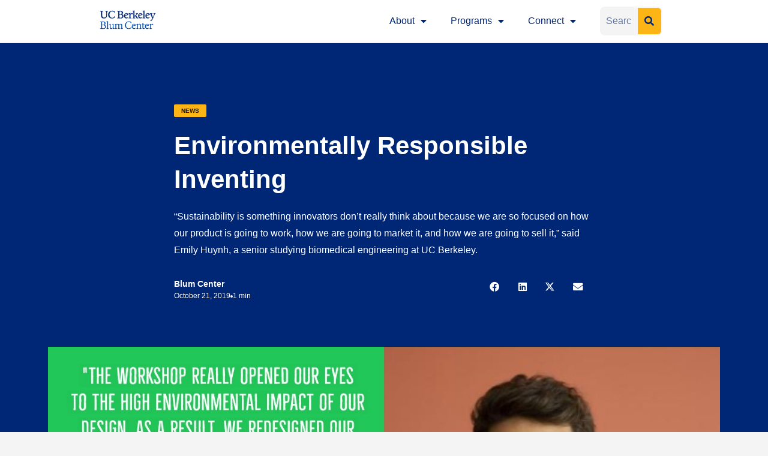

--- FILE ---
content_type: text/html; charset=UTF-8
request_url: https://blumcenter.berkeley.edu/environmentally-responsible-inventing/
body_size: 24567
content:
<!DOCTYPE html>
<html lang="en-US">
<head><script async='' type='text/javascript' src='https://siteimproveanalytics.com/js/siteanalyze_6294756.js'></script>
	<meta charset="UTF-8">
		<script>(function(html){html.className = html.className.replace(/\bno-js\b/,'js')})(document.documentElement);</script>
<meta name='robots' content='index, follow, max-image-preview:large, max-snippet:-1, max-video-preview:-1' />
	<style>img:is([sizes="auto" i], [sizes^="auto," i]) { contain-intrinsic-size: 3000px 1500px }</style>
	
	<!-- This site is optimized with the Yoast SEO plugin v25.0 - https://yoast.com/wordpress/plugins/seo/ -->
	<title>Environmentally Responsible Inventing - Blum Center</title>
	<meta name="description" content="The Blum Center for Developing Economies leverages the talent, enthusiasm, and energy of the University of California, Berkeley community to address the grand challenge of global poverty. Our interdisciplinary problem-solving approach draws on students and faculty dedicated to facing this challenge through innovative initiatives, education, and research." />
	<link rel="canonical" href="https://blumcenter.berkeley.edu/environmentally-responsible-inventing/" />
	<meta property="og:locale" content="en_US" />
	<meta property="og:type" content="article" />
	<meta property="og:title" content="Environmentally Responsible Inventing - Blum Center" />
	<meta property="og:description" content="The Blum Center for Developing Economies leverages the talent, enthusiasm, and energy of the University of California, Berkeley community to address the grand challenge of global poverty. Our interdisciplinary problem-solving approach draws on students and faculty dedicated to facing this challenge through innovative initiatives, education, and research." />
	<meta property="og:url" content="https://blumcenter.berkeley.edu/environmentally-responsible-inventing/" />
	<meta property="og:site_name" content="Blum Center" />
	<meta property="article:publisher" content="https://www.facebook.com/blumcenter/" />
	<meta property="article:published_time" content="2019-10-21T17:13:49+00:00" />
	<meta property="article:modified_time" content="2024-12-11T19:49:05+00:00" />
	<meta property="og:image" content="https://blumcenter.berkeley.edu/wp-content/uploads/2019/10/EHapRF1UwAQRlm-.jpg" />
	<meta property="og:image:width" content="1200" />
	<meta property="og:image:height" content="670" />
	<meta property="og:image:type" content="image/jpeg" />
	<meta name="author" content="Kap Stann" />
	<meta name="twitter:card" content="summary_large_image" />
	<meta name="twitter:label1" content="Written by" />
	<meta name="twitter:data1" content="Kap Stann" />
	<meta name="twitter:label2" content="Est. reading time" />
	<meta name="twitter:data2" content="1 minute" />
	<script type="application/ld+json" class="yoast-schema-graph">{"@context":"https://schema.org","@graph":[{"@type":"Article","@id":"https://blumcenter.berkeley.edu/environmentally-responsible-inventing/#article","isPartOf":{"@id":"https://blumcenter.berkeley.edu/environmentally-responsible-inventing/"},"author":{"name":"Kap Stann","@id":"https://idealabs-qa.berkeley.edu/#/schema/person/b608f324b4da601b60f8cf8752db19d5"},"headline":"Environmentally Responsible Inventing","datePublished":"2019-10-21T17:13:49+00:00","dateModified":"2024-12-11T19:49:05+00:00","mainEntityOfPage":{"@id":"https://blumcenter.berkeley.edu/environmentally-responsible-inventing/"},"wordCount":51,"publisher":{"@id":"https://idealabs-qa.berkeley.edu/#organization"},"image":{"@id":"https://blumcenter.berkeley.edu/environmentally-responsible-inventing/#primaryimage"},"thumbnailUrl":"https://blumcenter.berkeley.edu/wp-content/uploads/2019/10/EHapRF1UwAQRlm-.jpg","keywords":["Big Ideas Contest","Jeremy Faludi","Lemelson Foundation","student innovation","sustainability"],"articleSection":["News"],"inLanguage":"en-US"},{"@type":"WebPage","@id":"https://blumcenter.berkeley.edu/environmentally-responsible-inventing/","url":"https://blumcenter.berkeley.edu/environmentally-responsible-inventing/","name":"Environmentally Responsible Inventing - Blum Center","isPartOf":{"@id":"https://idealabs-qa.berkeley.edu/#website"},"primaryImageOfPage":{"@id":"https://blumcenter.berkeley.edu/environmentally-responsible-inventing/#primaryimage"},"image":{"@id":"https://blumcenter.berkeley.edu/environmentally-responsible-inventing/#primaryimage"},"thumbnailUrl":"https://blumcenter.berkeley.edu/wp-content/uploads/2019/10/EHapRF1UwAQRlm-.jpg","datePublished":"2019-10-21T17:13:49+00:00","dateModified":"2024-12-11T19:49:05+00:00","description":"The Blum Center for Developing Economies leverages the talent, enthusiasm, and energy of the University of California, Berkeley community to address the grand challenge of global poverty. Our interdisciplinary problem-solving approach draws on students and faculty dedicated to facing this challenge through innovative initiatives, education, and research.","breadcrumb":{"@id":"https://blumcenter.berkeley.edu/environmentally-responsible-inventing/#breadcrumb"},"inLanguage":"en-US","potentialAction":[{"@type":"ReadAction","target":["https://blumcenter.berkeley.edu/environmentally-responsible-inventing/"]}]},{"@type":"ImageObject","inLanguage":"en-US","@id":"https://blumcenter.berkeley.edu/environmentally-responsible-inventing/#primaryimage","url":"https://blumcenter.berkeley.edu/wp-content/uploads/2019/10/EHapRF1UwAQRlm-.jpg","contentUrl":"https://blumcenter.berkeley.edu/wp-content/uploads/2019/10/EHapRF1UwAQRlm-.jpg","width":1200,"height":670},{"@type":"BreadcrumbList","@id":"https://blumcenter.berkeley.edu/environmentally-responsible-inventing/#breadcrumb","itemListElement":[{"@type":"ListItem","position":1,"name":"Home","item":"https://idealabs-qa.berkeley.edu/"},{"@type":"ListItem","position":2,"name":"Environmentally Responsible Inventing"}]},{"@type":"WebSite","@id":"https://idealabs-qa.berkeley.edu/#website","url":"https://idealabs-qa.berkeley.edu/","name":"Blum Center","description":"University of California, Berkeley","publisher":{"@id":"https://idealabs-qa.berkeley.edu/#organization"},"potentialAction":[{"@type":"SearchAction","target":{"@type":"EntryPoint","urlTemplate":"https://idealabs-qa.berkeley.edu/?s={search_term_string}"},"query-input":{"@type":"PropertyValueSpecification","valueRequired":true,"valueName":"search_term_string"}}],"inLanguage":"en-US"},{"@type":"Organization","@id":"https://idealabs-qa.berkeley.edu/#organization","name":"The Blum Center","url":"https://idealabs-qa.berkeley.edu/","logo":{"@type":"ImageObject","inLanguage":"en-US","@id":"https://idealabs-qa.berkeley.edu/#/schema/logo/image/","url":"https://www.bigideascontest.org/wp-content/uploads/2017/06/Blum-Logo-Color-1.png","contentUrl":"https://www.bigideascontest.org/wp-content/uploads/2017/06/Blum-Logo-Color-1.png","width":"6662","height":"1200","caption":"The Blum Center"},"image":{"@id":"https://idealabs-qa.berkeley.edu/#/schema/logo/image/"},"sameAs":["https://www.facebook.com/blumcenter/"]},{"@type":"Person","@id":"https://idealabs-qa.berkeley.edu/#/schema/person/b608f324b4da601b60f8cf8752db19d5","name":"Kap Stann","image":{"@type":"ImageObject","inLanguage":"en-US","@id":"https://idealabs-qa.berkeley.edu/#/schema/person/image/","url":"https://secure.gravatar.com/avatar/6de16140b006710d99933f4450c6c199c99839c3d78257748eff705b99b47dda?s=96&d=mm&r=g","contentUrl":"https://secure.gravatar.com/avatar/6de16140b006710d99933f4450c6c199c99839c3d78257748eff705b99b47dda?s=96&d=mm&r=g","caption":"Kap Stann"},"url":"https://blumcenter.berkeley.edu/author/kstann/"}]}</script>
	<!-- / Yoast SEO plugin. -->


<link rel='dns-prefetch' href='//www.googletagmanager.com' />
<link rel="alternate" type="application/rss+xml" title="Blum Center &raquo; Feed" href="https://blumcenter.berkeley.edu/feed/" />
<link rel="alternate" type="application/rss+xml" title="Blum Center &raquo; Comments Feed" href="https://blumcenter.berkeley.edu/comments/feed/" />
<script>
window._wpemojiSettings = {"baseUrl":"https:\/\/s.w.org\/images\/core\/emoji\/15.1.0\/72x72\/","ext":".png","svgUrl":"https:\/\/s.w.org\/images\/core\/emoji\/15.1.0\/svg\/","svgExt":".svg","source":{"concatemoji":"https:\/\/blumcenter.berkeley.edu\/wp-includes\/js\/wp-emoji-release.min.js?ver=6.8.1"}};
/*! This file is auto-generated */
!function(i,n){var o,s,e;function c(e){try{var t={supportTests:e,timestamp:(new Date).valueOf()};sessionStorage.setItem(o,JSON.stringify(t))}catch(e){}}function p(e,t,n){e.clearRect(0,0,e.canvas.width,e.canvas.height),e.fillText(t,0,0);var t=new Uint32Array(e.getImageData(0,0,e.canvas.width,e.canvas.height).data),r=(e.clearRect(0,0,e.canvas.width,e.canvas.height),e.fillText(n,0,0),new Uint32Array(e.getImageData(0,0,e.canvas.width,e.canvas.height).data));return t.every(function(e,t){return e===r[t]})}function u(e,t,n){switch(t){case"flag":return n(e,"\ud83c\udff3\ufe0f\u200d\u26a7\ufe0f","\ud83c\udff3\ufe0f\u200b\u26a7\ufe0f")?!1:!n(e,"\ud83c\uddfa\ud83c\uddf3","\ud83c\uddfa\u200b\ud83c\uddf3")&&!n(e,"\ud83c\udff4\udb40\udc67\udb40\udc62\udb40\udc65\udb40\udc6e\udb40\udc67\udb40\udc7f","\ud83c\udff4\u200b\udb40\udc67\u200b\udb40\udc62\u200b\udb40\udc65\u200b\udb40\udc6e\u200b\udb40\udc67\u200b\udb40\udc7f");case"emoji":return!n(e,"\ud83d\udc26\u200d\ud83d\udd25","\ud83d\udc26\u200b\ud83d\udd25")}return!1}function f(e,t,n){var r="undefined"!=typeof WorkerGlobalScope&&self instanceof WorkerGlobalScope?new OffscreenCanvas(300,150):i.createElement("canvas"),a=r.getContext("2d",{willReadFrequently:!0}),o=(a.textBaseline="top",a.font="600 32px Arial",{});return e.forEach(function(e){o[e]=t(a,e,n)}),o}function t(e){var t=i.createElement("script");t.src=e,t.defer=!0,i.head.appendChild(t)}"undefined"!=typeof Promise&&(o="wpEmojiSettingsSupports",s=["flag","emoji"],n.supports={everything:!0,everythingExceptFlag:!0},e=new Promise(function(e){i.addEventListener("DOMContentLoaded",e,{once:!0})}),new Promise(function(t){var n=function(){try{var e=JSON.parse(sessionStorage.getItem(o));if("object"==typeof e&&"number"==typeof e.timestamp&&(new Date).valueOf()<e.timestamp+604800&&"object"==typeof e.supportTests)return e.supportTests}catch(e){}return null}();if(!n){if("undefined"!=typeof Worker&&"undefined"!=typeof OffscreenCanvas&&"undefined"!=typeof URL&&URL.createObjectURL&&"undefined"!=typeof Blob)try{var e="postMessage("+f.toString()+"("+[JSON.stringify(s),u.toString(),p.toString()].join(",")+"));",r=new Blob([e],{type:"text/javascript"}),a=new Worker(URL.createObjectURL(r),{name:"wpTestEmojiSupports"});return void(a.onmessage=function(e){c(n=e.data),a.terminate(),t(n)})}catch(e){}c(n=f(s,u,p))}t(n)}).then(function(e){for(var t in e)n.supports[t]=e[t],n.supports.everything=n.supports.everything&&n.supports[t],"flag"!==t&&(n.supports.everythingExceptFlag=n.supports.everythingExceptFlag&&n.supports[t]);n.supports.everythingExceptFlag=n.supports.everythingExceptFlag&&!n.supports.flag,n.DOMReady=!1,n.readyCallback=function(){n.DOMReady=!0}}).then(function(){return e}).then(function(){var e;n.supports.everything||(n.readyCallback(),(e=n.source||{}).concatemoji?t(e.concatemoji):e.wpemoji&&e.twemoji&&(t(e.twemoji),t(e.wpemoji)))}))}((window,document),window._wpemojiSettings);
</script>
<style id='wp-emoji-styles-inline-css'>

	img.wp-smiley, img.emoji {
		display: inline !important;
		border: none !important;
		box-shadow: none !important;
		height: 1em !important;
		width: 1em !important;
		margin: 0 0.07em !important;
		vertical-align: -0.1em !important;
		background: none !important;
		padding: 0 !important;
	}
</style>
<link rel='stylesheet' id='wp-block-library-css' href='https://blumcenter.berkeley.edu/wp-includes/css/dist/block-library/style.min.css?ver=6.8.1' media='all' />
<style id='wp-block-library-theme-inline-css'>
.wp-block-audio :where(figcaption){color:#555;font-size:13px;text-align:center}.is-dark-theme .wp-block-audio :where(figcaption){color:#ffffffa6}.wp-block-audio{margin:0 0 1em}.wp-block-code{border:1px solid #ccc;border-radius:4px;font-family:Menlo,Consolas,monaco,monospace;padding:.8em 1em}.wp-block-embed :where(figcaption){color:#555;font-size:13px;text-align:center}.is-dark-theme .wp-block-embed :where(figcaption){color:#ffffffa6}.wp-block-embed{margin:0 0 1em}.blocks-gallery-caption{color:#555;font-size:13px;text-align:center}.is-dark-theme .blocks-gallery-caption{color:#ffffffa6}:root :where(.wp-block-image figcaption){color:#555;font-size:13px;text-align:center}.is-dark-theme :root :where(.wp-block-image figcaption){color:#ffffffa6}.wp-block-image{margin:0 0 1em}.wp-block-pullquote{border-bottom:4px solid;border-top:4px solid;color:currentColor;margin-bottom:1.75em}.wp-block-pullquote cite,.wp-block-pullquote footer,.wp-block-pullquote__citation{color:currentColor;font-size:.8125em;font-style:normal;text-transform:uppercase}.wp-block-quote{border-left:.25em solid;margin:0 0 1.75em;padding-left:1em}.wp-block-quote cite,.wp-block-quote footer{color:currentColor;font-size:.8125em;font-style:normal;position:relative}.wp-block-quote:where(.has-text-align-right){border-left:none;border-right:.25em solid;padding-left:0;padding-right:1em}.wp-block-quote:where(.has-text-align-center){border:none;padding-left:0}.wp-block-quote.is-large,.wp-block-quote.is-style-large,.wp-block-quote:where(.is-style-plain){border:none}.wp-block-search .wp-block-search__label{font-weight:700}.wp-block-search__button{border:1px solid #ccc;padding:.375em .625em}:where(.wp-block-group.has-background){padding:1.25em 2.375em}.wp-block-separator.has-css-opacity{opacity:.4}.wp-block-separator{border:none;border-bottom:2px solid;margin-left:auto;margin-right:auto}.wp-block-separator.has-alpha-channel-opacity{opacity:1}.wp-block-separator:not(.is-style-wide):not(.is-style-dots){width:100px}.wp-block-separator.has-background:not(.is-style-dots){border-bottom:none;height:1px}.wp-block-separator.has-background:not(.is-style-wide):not(.is-style-dots){height:2px}.wp-block-table{margin:0 0 1em}.wp-block-table td,.wp-block-table th{word-break:normal}.wp-block-table :where(figcaption){color:#555;font-size:13px;text-align:center}.is-dark-theme .wp-block-table :where(figcaption){color:#ffffffa6}.wp-block-video :where(figcaption){color:#555;font-size:13px;text-align:center}.is-dark-theme .wp-block-video :where(figcaption){color:#ffffffa6}.wp-block-video{margin:0 0 1em}:root :where(.wp-block-template-part.has-background){margin-bottom:0;margin-top:0;padding:1.25em 2.375em}
</style>
<style id='classic-theme-styles-inline-css'>
/*! This file is auto-generated */
.wp-block-button__link{color:#fff;background-color:#32373c;border-radius:9999px;box-shadow:none;text-decoration:none;padding:calc(.667em + 2px) calc(1.333em + 2px);font-size:1.125em}.wp-block-file__button{background:#32373c;color:#fff;text-decoration:none}
</style>
<style id='global-styles-inline-css'>
:root{--wp--preset--aspect-ratio--square: 1;--wp--preset--aspect-ratio--4-3: 4/3;--wp--preset--aspect-ratio--3-4: 3/4;--wp--preset--aspect-ratio--3-2: 3/2;--wp--preset--aspect-ratio--2-3: 2/3;--wp--preset--aspect-ratio--16-9: 16/9;--wp--preset--aspect-ratio--9-16: 9/16;--wp--preset--color--black: #000000;--wp--preset--color--cyan-bluish-gray: #abb8c3;--wp--preset--color--white: #fff;--wp--preset--color--pale-pink: #f78da7;--wp--preset--color--vivid-red: #cf2e2e;--wp--preset--color--luminous-vivid-orange: #ff6900;--wp--preset--color--luminous-vivid-amber: #fcb900;--wp--preset--color--light-green-cyan: #7bdcb5;--wp--preset--color--vivid-green-cyan: #00d084;--wp--preset--color--pale-cyan-blue: #8ed1fc;--wp--preset--color--vivid-cyan-blue: #0693e3;--wp--preset--color--vivid-purple: #9b51e0;--wp--preset--color--dark-gray: #1a1a1a;--wp--preset--color--medium-gray: #686868;--wp--preset--color--light-gray: #e5e5e5;--wp--preset--color--blue-gray: #4d545c;--wp--preset--color--bright-blue: #007acc;--wp--preset--color--light-blue: #9adffd;--wp--preset--color--dark-brown: #402b30;--wp--preset--color--medium-brown: #774e24;--wp--preset--color--dark-red: #640c1f;--wp--preset--color--bright-red: #ff675f;--wp--preset--color--yellow: #ffef8e;--wp--preset--gradient--vivid-cyan-blue-to-vivid-purple: linear-gradient(135deg,rgba(6,147,227,1) 0%,rgb(155,81,224) 100%);--wp--preset--gradient--light-green-cyan-to-vivid-green-cyan: linear-gradient(135deg,rgb(122,220,180) 0%,rgb(0,208,130) 100%);--wp--preset--gradient--luminous-vivid-amber-to-luminous-vivid-orange: linear-gradient(135deg,rgba(252,185,0,1) 0%,rgba(255,105,0,1) 100%);--wp--preset--gradient--luminous-vivid-orange-to-vivid-red: linear-gradient(135deg,rgba(255,105,0,1) 0%,rgb(207,46,46) 100%);--wp--preset--gradient--very-light-gray-to-cyan-bluish-gray: linear-gradient(135deg,rgb(238,238,238) 0%,rgb(169,184,195) 100%);--wp--preset--gradient--cool-to-warm-spectrum: linear-gradient(135deg,rgb(74,234,220) 0%,rgb(151,120,209) 20%,rgb(207,42,186) 40%,rgb(238,44,130) 60%,rgb(251,105,98) 80%,rgb(254,248,76) 100%);--wp--preset--gradient--blush-light-purple: linear-gradient(135deg,rgb(255,206,236) 0%,rgb(152,150,240) 100%);--wp--preset--gradient--blush-bordeaux: linear-gradient(135deg,rgb(254,205,165) 0%,rgb(254,45,45) 50%,rgb(107,0,62) 100%);--wp--preset--gradient--luminous-dusk: linear-gradient(135deg,rgb(255,203,112) 0%,rgb(199,81,192) 50%,rgb(65,88,208) 100%);--wp--preset--gradient--pale-ocean: linear-gradient(135deg,rgb(255,245,203) 0%,rgb(182,227,212) 50%,rgb(51,167,181) 100%);--wp--preset--gradient--electric-grass: linear-gradient(135deg,rgb(202,248,128) 0%,rgb(113,206,126) 100%);--wp--preset--gradient--midnight: linear-gradient(135deg,rgb(2,3,129) 0%,rgb(40,116,252) 100%);--wp--preset--font-size--small: 13px;--wp--preset--font-size--medium: 20px;--wp--preset--font-size--large: 36px;--wp--preset--font-size--x-large: 42px;--wp--preset--spacing--20: 0.44rem;--wp--preset--spacing--30: 0.67rem;--wp--preset--spacing--40: 1rem;--wp--preset--spacing--50: 1.5rem;--wp--preset--spacing--60: 2.25rem;--wp--preset--spacing--70: 3.38rem;--wp--preset--spacing--80: 5.06rem;--wp--preset--shadow--natural: 6px 6px 9px rgba(0, 0, 0, 0.2);--wp--preset--shadow--deep: 12px 12px 50px rgba(0, 0, 0, 0.4);--wp--preset--shadow--sharp: 6px 6px 0px rgba(0, 0, 0, 0.2);--wp--preset--shadow--outlined: 6px 6px 0px -3px rgba(255, 255, 255, 1), 6px 6px rgba(0, 0, 0, 1);--wp--preset--shadow--crisp: 6px 6px 0px rgba(0, 0, 0, 1);}:where(.is-layout-flex){gap: 0.5em;}:where(.is-layout-grid){gap: 0.5em;}body .is-layout-flex{display: flex;}.is-layout-flex{flex-wrap: wrap;align-items: center;}.is-layout-flex > :is(*, div){margin: 0;}body .is-layout-grid{display: grid;}.is-layout-grid > :is(*, div){margin: 0;}:where(.wp-block-columns.is-layout-flex){gap: 2em;}:where(.wp-block-columns.is-layout-grid){gap: 2em;}:where(.wp-block-post-template.is-layout-flex){gap: 1.25em;}:where(.wp-block-post-template.is-layout-grid){gap: 1.25em;}.has-black-color{color: var(--wp--preset--color--black) !important;}.has-cyan-bluish-gray-color{color: var(--wp--preset--color--cyan-bluish-gray) !important;}.has-white-color{color: var(--wp--preset--color--white) !important;}.has-pale-pink-color{color: var(--wp--preset--color--pale-pink) !important;}.has-vivid-red-color{color: var(--wp--preset--color--vivid-red) !important;}.has-luminous-vivid-orange-color{color: var(--wp--preset--color--luminous-vivid-orange) !important;}.has-luminous-vivid-amber-color{color: var(--wp--preset--color--luminous-vivid-amber) !important;}.has-light-green-cyan-color{color: var(--wp--preset--color--light-green-cyan) !important;}.has-vivid-green-cyan-color{color: var(--wp--preset--color--vivid-green-cyan) !important;}.has-pale-cyan-blue-color{color: var(--wp--preset--color--pale-cyan-blue) !important;}.has-vivid-cyan-blue-color{color: var(--wp--preset--color--vivid-cyan-blue) !important;}.has-vivid-purple-color{color: var(--wp--preset--color--vivid-purple) !important;}.has-black-background-color{background-color: var(--wp--preset--color--black) !important;}.has-cyan-bluish-gray-background-color{background-color: var(--wp--preset--color--cyan-bluish-gray) !important;}.has-white-background-color{background-color: var(--wp--preset--color--white) !important;}.has-pale-pink-background-color{background-color: var(--wp--preset--color--pale-pink) !important;}.has-vivid-red-background-color{background-color: var(--wp--preset--color--vivid-red) !important;}.has-luminous-vivid-orange-background-color{background-color: var(--wp--preset--color--luminous-vivid-orange) !important;}.has-luminous-vivid-amber-background-color{background-color: var(--wp--preset--color--luminous-vivid-amber) !important;}.has-light-green-cyan-background-color{background-color: var(--wp--preset--color--light-green-cyan) !important;}.has-vivid-green-cyan-background-color{background-color: var(--wp--preset--color--vivid-green-cyan) !important;}.has-pale-cyan-blue-background-color{background-color: var(--wp--preset--color--pale-cyan-blue) !important;}.has-vivid-cyan-blue-background-color{background-color: var(--wp--preset--color--vivid-cyan-blue) !important;}.has-vivid-purple-background-color{background-color: var(--wp--preset--color--vivid-purple) !important;}.has-black-border-color{border-color: var(--wp--preset--color--black) !important;}.has-cyan-bluish-gray-border-color{border-color: var(--wp--preset--color--cyan-bluish-gray) !important;}.has-white-border-color{border-color: var(--wp--preset--color--white) !important;}.has-pale-pink-border-color{border-color: var(--wp--preset--color--pale-pink) !important;}.has-vivid-red-border-color{border-color: var(--wp--preset--color--vivid-red) !important;}.has-luminous-vivid-orange-border-color{border-color: var(--wp--preset--color--luminous-vivid-orange) !important;}.has-luminous-vivid-amber-border-color{border-color: var(--wp--preset--color--luminous-vivid-amber) !important;}.has-light-green-cyan-border-color{border-color: var(--wp--preset--color--light-green-cyan) !important;}.has-vivid-green-cyan-border-color{border-color: var(--wp--preset--color--vivid-green-cyan) !important;}.has-pale-cyan-blue-border-color{border-color: var(--wp--preset--color--pale-cyan-blue) !important;}.has-vivid-cyan-blue-border-color{border-color: var(--wp--preset--color--vivid-cyan-blue) !important;}.has-vivid-purple-border-color{border-color: var(--wp--preset--color--vivid-purple) !important;}.has-vivid-cyan-blue-to-vivid-purple-gradient-background{background: var(--wp--preset--gradient--vivid-cyan-blue-to-vivid-purple) !important;}.has-light-green-cyan-to-vivid-green-cyan-gradient-background{background: var(--wp--preset--gradient--light-green-cyan-to-vivid-green-cyan) !important;}.has-luminous-vivid-amber-to-luminous-vivid-orange-gradient-background{background: var(--wp--preset--gradient--luminous-vivid-amber-to-luminous-vivid-orange) !important;}.has-luminous-vivid-orange-to-vivid-red-gradient-background{background: var(--wp--preset--gradient--luminous-vivid-orange-to-vivid-red) !important;}.has-very-light-gray-to-cyan-bluish-gray-gradient-background{background: var(--wp--preset--gradient--very-light-gray-to-cyan-bluish-gray) !important;}.has-cool-to-warm-spectrum-gradient-background{background: var(--wp--preset--gradient--cool-to-warm-spectrum) !important;}.has-blush-light-purple-gradient-background{background: var(--wp--preset--gradient--blush-light-purple) !important;}.has-blush-bordeaux-gradient-background{background: var(--wp--preset--gradient--blush-bordeaux) !important;}.has-luminous-dusk-gradient-background{background: var(--wp--preset--gradient--luminous-dusk) !important;}.has-pale-ocean-gradient-background{background: var(--wp--preset--gradient--pale-ocean) !important;}.has-electric-grass-gradient-background{background: var(--wp--preset--gradient--electric-grass) !important;}.has-midnight-gradient-background{background: var(--wp--preset--gradient--midnight) !important;}.has-small-font-size{font-size: var(--wp--preset--font-size--small) !important;}.has-medium-font-size{font-size: var(--wp--preset--font-size--medium) !important;}.has-large-font-size{font-size: var(--wp--preset--font-size--large) !important;}.has-x-large-font-size{font-size: var(--wp--preset--font-size--x-large) !important;}
:where(.wp-block-post-template.is-layout-flex){gap: 1.25em;}:where(.wp-block-post-template.is-layout-grid){gap: 1.25em;}
:where(.wp-block-columns.is-layout-flex){gap: 2em;}:where(.wp-block-columns.is-layout-grid){gap: 2em;}
:root :where(.wp-block-pullquote){font-size: 1.5em;line-height: 1.6;}
</style>
<link rel='stylesheet' id='genericons-css' href='https://blumcenter.berkeley.edu/wp-content/themes/twentysixteen/genericons/genericons.css?ver=20201208' media='all' />
<link rel='stylesheet' id='chld_thm_cfg_parent-css' href='https://blumcenter.berkeley.edu/wp-content/themes/twentysixteen/style.css?ver=6.8.1' media='all' />
<link rel='stylesheet' id='twentysixteen-fonts-css' href='https://blumcenter.berkeley.edu/wp-content/themes/twentysixteen/fonts/merriweather-plus-montserrat-plus-inconsolata.css?ver=20230328' media='all' />
<link rel='stylesheet' id='twentysixteen-style-css' href='https://blumcenter.berkeley.edu/wp-content/themes/twentysixteen-child/style.css?ver=1.8.1550732856' media='all' />
<style id='twentysixteen-style-inline-css'>

		/* Custom Link Color */
		.menu-toggle:hover,
		.menu-toggle:focus,
		a,
		.main-navigation a:hover,
		.main-navigation a:focus,
		.dropdown-toggle:hover,
		.dropdown-toggle:focus,
		.social-navigation a:hover:before,
		.social-navigation a:focus:before,
		.post-navigation a:hover .post-title,
		.post-navigation a:focus .post-title,
		.tagcloud a:hover,
		.tagcloud a:focus,
		.site-branding .site-title a:hover,
		.site-branding .site-title a:focus,
		.entry-title a:hover,
		.entry-title a:focus,
		.entry-footer a:hover,
		.entry-footer a:focus,
		.comment-metadata a:hover,
		.comment-metadata a:focus,
		.pingback .comment-edit-link:hover,
		.pingback .comment-edit-link:focus,
		.comment-reply-link,
		.comment-reply-link:hover,
		.comment-reply-link:focus,
		.required,
		.site-info a:hover,
		.site-info a:focus {
			color: #114e72;
		}

		mark,
		ins,
		button:hover,
		button:focus,
		input[type="button"]:hover,
		input[type="button"]:focus,
		input[type="reset"]:hover,
		input[type="reset"]:focus,
		input[type="submit"]:hover,
		input[type="submit"]:focus,
		.pagination .prev:hover,
		.pagination .prev:focus,
		.pagination .next:hover,
		.pagination .next:focus,
		.widget_calendar tbody a,
		.page-links a:hover,
		.page-links a:focus {
			background-color: #114e72;
		}

		input[type="date"]:focus,
		input[type="time"]:focus,
		input[type="datetime-local"]:focus,
		input[type="week"]:focus,
		input[type="month"]:focus,
		input[type="text"]:focus,
		input[type="email"]:focus,
		input[type="url"]:focus,
		input[type="password"]:focus,
		input[type="search"]:focus,
		input[type="tel"]:focus,
		input[type="number"]:focus,
		textarea:focus,
		.tagcloud a:hover,
		.tagcloud a:focus,
		.menu-toggle:hover,
		.menu-toggle:focus {
			border-color: #114e72;
		}

		@media screen and (min-width: 56.875em) {
			.main-navigation li:hover > a,
			.main-navigation li.focus > a {
				color: #114e72;
			}
		}
	
</style>
<link rel='stylesheet' id='twentysixteen-block-style-css' href='https://blumcenter.berkeley.edu/wp-content/themes/twentysixteen/css/blocks.css?ver=20240817' media='all' />
<!--[if lt IE 10]>
<link rel='stylesheet' id='twentysixteen-ie-css' href='https://blumcenter.berkeley.edu/wp-content/themes/twentysixteen/css/ie.css?ver=20170530' media='all' />
<![endif]-->
<!--[if lt IE 9]>
<link rel='stylesheet' id='twentysixteen-ie8-css' href='https://blumcenter.berkeley.edu/wp-content/themes/twentysixteen/css/ie8.css?ver=20170530' media='all' />
<![endif]-->
<!--[if lt IE 8]>
<link rel='stylesheet' id='twentysixteen-ie7-css' href='https://blumcenter.berkeley.edu/wp-content/themes/twentysixteen/css/ie7.css?ver=20170530' media='all' />
<![endif]-->
<link rel='stylesheet' id='elementor-frontend-css' href='https://blumcenter.berkeley.edu/wp-content/plugins/elementor/assets/css/frontend.min.css?ver=3.28.4' media='all' />
<link rel='stylesheet' id='widget-heading-css' href='https://blumcenter.berkeley.edu/wp-content/plugins/elementor/assets/css/widget-heading.min.css?ver=3.28.4' media='all' />
<link rel='stylesheet' id='e-animation-fadeIn-css' href='https://blumcenter.berkeley.edu/wp-content/plugins/elementor/assets/lib/animations/styles/fadeIn.min.css?ver=3.28.4' media='all' />
<link rel='stylesheet' id='e-popup-css' href='https://blumcenter.berkeley.edu/wp-content/plugins/elementor-pro/assets/css/conditionals/popup.min.css?ver=3.28.2' media='all' />
<link rel='stylesheet' id='widget-share-buttons-css' href='https://blumcenter.berkeley.edu/wp-content/plugins/elementor-pro/assets/css/widget-share-buttons.min.css?ver=3.28.2' media='all' />
<link rel='stylesheet' id='e-apple-webkit-css' href='https://blumcenter.berkeley.edu/wp-content/plugins/elementor/assets/css/conditionals/apple-webkit.min.css?ver=3.28.4' media='all' />
<link rel='stylesheet' id='elementor-icons-shared-0-css' href='https://blumcenter.berkeley.edu/wp-content/plugins/elementor/assets/lib/font-awesome/css/fontawesome.min.css?ver=5.15.3' media='all' />
<link rel='stylesheet' id='elementor-icons-fa-solid-css' href='https://blumcenter.berkeley.edu/wp-content/plugins/elementor/assets/lib/font-awesome/css/solid.min.css?ver=5.15.3' media='all' />
<link rel='stylesheet' id='elementor-icons-fa-brands-css' href='https://blumcenter.berkeley.edu/wp-content/plugins/elementor/assets/lib/font-awesome/css/brands.min.css?ver=5.15.3' media='all' />
<link rel='stylesheet' id='widget-image-css' href='https://blumcenter.berkeley.edu/wp-content/plugins/elementor/assets/css/widget-image.min.css?ver=3.28.4' media='all' />
<link rel='stylesheet' id='widget-divider-css' href='https://blumcenter.berkeley.edu/wp-content/plugins/elementor/assets/css/widget-divider.min.css?ver=3.28.4' media='all' />
<link rel='stylesheet' id='widget-loop-common-css' href='https://blumcenter.berkeley.edu/wp-content/plugins/elementor-pro/assets/css/widget-loop-common.min.css?ver=3.28.2' media='all' />
<link rel='stylesheet' id='widget-loop-grid-css' href='https://blumcenter.berkeley.edu/wp-content/plugins/elementor-pro/assets/css/widget-loop-grid.min.css?ver=3.28.2' media='all' />
<link rel='stylesheet' id='elementor-icons-css' href='https://blumcenter.berkeley.edu/wp-content/plugins/elementor/assets/lib/eicons/css/elementor-icons.min.css?ver=5.36.0' media='all' />
<link rel='stylesheet' id='elementor-post-17930-css' href='https://blumcenter.berkeley.edu/wp-content/uploads/elementor/css/post-17930.css?ver=1747089594' media='all' />
<link rel='stylesheet' id='font-awesome-5-all-css' href='https://blumcenter.berkeley.edu/wp-content/plugins/elementor/assets/lib/font-awesome/css/all.min.css?ver=3.28.4' media='all' />
<link rel='stylesheet' id='font-awesome-4-shim-css' href='https://blumcenter.berkeley.edu/wp-content/plugins/elementor/assets/lib/font-awesome/css/v4-shims.min.css?ver=3.28.4' media='all' />
<link rel='stylesheet' id='elementor-post-18685-css' href='https://blumcenter.berkeley.edu/wp-content/uploads/elementor/css/post-18685.css?ver=1747089594' media='all' />
<link rel='stylesheet' id='elementor-post-23010-css' href='https://blumcenter.berkeley.edu/wp-content/uploads/elementor/css/post-23010.css?ver=1747089885' media='all' />
<style id='akismet-widget-style-inline-css'>

			.a-stats {
				--akismet-color-mid-green: #357b49;
				--akismet-color-white: #fff;
				--akismet-color-light-grey: #f6f7f7;

				max-width: 350px;
				width: auto;
			}

			.a-stats * {
				all: unset;
				box-sizing: border-box;
			}

			.a-stats strong {
				font-weight: 600;
			}

			.a-stats a.a-stats__link,
			.a-stats a.a-stats__link:visited,
			.a-stats a.a-stats__link:active {
				background: var(--akismet-color-mid-green);
				border: none;
				box-shadow: none;
				border-radius: 8px;
				color: var(--akismet-color-white);
				cursor: pointer;
				display: block;
				font-family: -apple-system, BlinkMacSystemFont, 'Segoe UI', 'Roboto', 'Oxygen-Sans', 'Ubuntu', 'Cantarell', 'Helvetica Neue', sans-serif;
				font-weight: 500;
				padding: 12px;
				text-align: center;
				text-decoration: none;
				transition: all 0.2s ease;
			}

			/* Extra specificity to deal with TwentyTwentyOne focus style */
			.widget .a-stats a.a-stats__link:focus {
				background: var(--akismet-color-mid-green);
				color: var(--akismet-color-white);
				text-decoration: none;
			}

			.a-stats a.a-stats__link:hover {
				filter: brightness(110%);
				box-shadow: 0 4px 12px rgba(0, 0, 0, 0.06), 0 0 2px rgba(0, 0, 0, 0.16);
			}

			.a-stats .count {
				color: var(--akismet-color-white);
				display: block;
				font-size: 1.5em;
				line-height: 1.4;
				padding: 0 13px;
				white-space: nowrap;
			}
		
</style>
<link rel='stylesheet' id='tablepress-default-css' href='https://blumcenter.berkeley.edu/wp-content/plugins/tablepress/css/build/default.css?ver=3.1.2' media='all' />
<link rel='stylesheet' id='elementor-gf-local-opensans-css' href='http://blumcenter-qa.berkeley.edu/wp-content/uploads/elementor/google-fonts/css/opensans.css?ver=1746856077' media='all' />
<link rel='stylesheet' id='elementor-gf-local-robotoslab-css' href='http://blumcenter-qa.berkeley.edu/wp-content/uploads/elementor/google-fonts/css/robotoslab.css?ver=1746856080' media='all' />
<!--n2css--><!--n2js--><script src="https://blumcenter.berkeley.edu/wp-includes/js/jquery/jquery.min.js?ver=3.7.1" id="jquery-core-js"></script>
<script src="https://blumcenter.berkeley.edu/wp-includes/js/jquery/jquery-migrate.min.js?ver=3.4.1" id="jquery-migrate-js"></script>
<script src="https://blumcenter.berkeley.edu/wp-content/plugins/sticky-menu-or-anything-on-scroll/assets/js/jq-sticky-anything.min.js?ver=2.1.1" id="stickyAnythingLib-js"></script>
<!--[if lt IE 9]>
<script src="https://blumcenter.berkeley.edu/wp-content/themes/twentysixteen/js/html5.js?ver=3.7.3" id="twentysixteen-html5-js"></script>
<![endif]-->
<script id="twentysixteen-script-js-extra">
var screenReaderText = {"expand":"expand child menu","collapse":"collapse child menu"};
</script>
<script src="https://blumcenter.berkeley.edu/wp-content/themes/twentysixteen/js/functions.js?ver=20230629" id="twentysixteen-script-js" defer data-wp-strategy="defer"></script>
<script src="https://blumcenter.berkeley.edu/wp-content/plugins/elementor/assets/lib/font-awesome/js/v4-shims.min.js?ver=3.28.4" id="font-awesome-4-shim-js"></script>

<!-- Google tag (gtag.js) snippet added by Site Kit -->

<!-- Google Analytics snippet added by Site Kit -->
<script src="https://www.googletagmanager.com/gtag/js?id=GT-TX2R4ZZ" id="google_gtagjs-js" async></script>
<script id="google_gtagjs-js-after">
window.dataLayer = window.dataLayer || [];function gtag(){dataLayer.push(arguments);}
gtag("set","linker",{"domains":["blumcenter.berkeley.edu"]});
gtag("js", new Date());
gtag("set", "developer_id.dZTNiMT", true);
gtag("config", "GT-TX2R4ZZ");
</script>

<!-- End Google tag (gtag.js) snippet added by Site Kit -->
<link rel="https://api.w.org/" href="https://blumcenter.berkeley.edu/wp-json/" /><link rel="alternate" title="JSON" type="application/json" href="https://blumcenter.berkeley.edu/wp-json/wp/v2/posts/14552" /><link rel="EditURI" type="application/rsd+xml" title="RSD" href="https://blumcenter.berkeley.edu/xmlrpc.php?rsd" />
<meta name="generator" content="WordPress 6.8.1" />
<link rel='shortlink' href='https://blumcenter.berkeley.edu/?p=14552' />
<link rel="alternate" title="oEmbed (JSON)" type="application/json+oembed" href="https://blumcenter.berkeley.edu/wp-json/oembed/1.0/embed?url=https%3A%2F%2Fblumcenter.berkeley.edu%2Fenvironmentally-responsible-inventing%2F" />
<link rel="alternate" title="oEmbed (XML)" type="text/xml+oembed" href="https://blumcenter.berkeley.edu/wp-json/oembed/1.0/embed?url=https%3A%2F%2Fblumcenter.berkeley.edu%2Fenvironmentally-responsible-inventing%2F&#038;format=xml" />
<meta name="generator" content="Site Kit by Google 1.152.1" /><meta name="generator" content="Elementor 3.28.4; features: additional_custom_breakpoints, e_local_google_fonts; settings: css_print_method-external, google_font-enabled, font_display-auto">
<!-- begin CBE code -->
<script>
(function(a,b,c,d,e,f,g) 
 {
		a[e] = a[e] || function() {(a[e].q = a[e].q || []).push(arguments)};f=b.createElement(c);
		g=b.getElementsByTagName(c)[0];f.async=1;f.src=d+"/cbe/cbe.js";g.parentNode.insertBefore(f,g);
	})(window,document,"script","https://cbe.capturehighered.net","_cbe");

_cbe("create","b118ca18");
_cbe("log","pageview");
</script>
<!-- end CBE code -->
			<style>
				.e-con.e-parent:nth-of-type(n+4):not(.e-lazyloaded):not(.e-no-lazyload),
				.e-con.e-parent:nth-of-type(n+4):not(.e-lazyloaded):not(.e-no-lazyload) * {
					background-image: none !important;
				}
				@media screen and (max-height: 1024px) {
					.e-con.e-parent:nth-of-type(n+3):not(.e-lazyloaded):not(.e-no-lazyload),
					.e-con.e-parent:nth-of-type(n+3):not(.e-lazyloaded):not(.e-no-lazyload) * {
						background-image: none !important;
					}
				}
				@media screen and (max-height: 640px) {
					.e-con.e-parent:nth-of-type(n+2):not(.e-lazyloaded):not(.e-no-lazyload),
					.e-con.e-parent:nth-of-type(n+2):not(.e-lazyloaded):not(.e-no-lazyload) * {
						background-image: none !important;
					}
				}
			</style>
			<style id="custom-background-css">
body.custom-background { background-color: #ffffff; }
</style>
	<link rel="icon" href="https://blumcenter.berkeley.edu/wp-content/uploads/2017/08/cropped-Blum-Center-icon-32x32.png" sizes="32x32" />
<link rel="icon" href="https://blumcenter.berkeley.edu/wp-content/uploads/2017/08/cropped-Blum-Center-icon-192x192.png" sizes="192x192" />
<link rel="apple-touch-icon" href="https://blumcenter.berkeley.edu/wp-content/uploads/2017/08/cropped-Blum-Center-icon-180x180.png" />
<meta name="msapplication-TileImage" content="https://blumcenter.berkeley.edu/wp-content/uploads/2017/08/cropped-Blum-Center-icon-270x270.png" />
		<style id="wp-custom-css">
			/*
You can add your own CSS here.

Click the help icon above to learn more.
*/
.menu-item-has-children .dropdown-menu-toggle {
    display: none;
}

.main-navigation .main-nav ul li.menu-item-has-children > a {
    padding-right: 20px;
}

body.custom-background {background: none}

body {background: none}

body {margin: 0px}

body:not(.custom-background-image):before,
	body:not(.custom-background-image):after {
		background: inherit;
		content: "";
		display: none;
	}

.link_element_none {
  text-decoration: none !important;
}

elementor-element elementor-element-055f6d5 elementor-grid-5 elementor-grid-tablet-2 elementor-grid-mobile-1 elementor-posts--thumbnail-top elementor-card-shadow-yes elementor-posts__hover-gradient elementor-widget elementor-widget-posts {
	visibility: hidden;
}

/*For AAA accessibility: Interactive element muct meet the enhanced minimum size of 44px x 44px*/
button, a{
	min-width: 44px; 
	min-height: 44px;
}

a:focus{
	outline: thin dotted !important;
	outline-color: color: var(--e-global-color-primary);
}

.declare-minor-button a {
	color: var(--e-global-color-primary) !important;
    background-color: var(--e-global-color-accent);
    border-width: 0px;
    margin: 8%;
    border-radius: 3px;
}

.declare-minor-button a:hover {
	color: var(--e-global-color-8d1f260) !important;
    background-color: var(--e-global-color-primary);
}

#breadcrumbs a {
	border-bottom: 1px dashed #242424;
    text-decoration: none;
	    padding: 4px 4px;
    margin: 0px 8px;
}

.breadcrumb_last {
	padding: 4px 4px;
  margin: 0px 8px;
	color: var(--e-global-color-primary);
}		</style>
			<meta name="viewport" content="width=device-width, initial-scale=1.0, viewport-fit=cover" /></head>
<body class="wp-singular post-template-default single single-post postid-14552 single-format-standard custom-background wp-embed-responsive wp-theme-twentysixteen wp-child-theme-twentysixteen-child group-blog elementor-default elementor-template-canvas elementor-kit-17930 elementor-page elementor-page-14552 elementor-page-23010">
			<div data-elementor-type="single-post" data-elementor-id="23010" class="elementor elementor-23010 elementor-location-single post-14552 post type-post status-publish format-standard has-post-thumbnail hentry category-news-posts tag-big-ideas-contest tag-jeremy-faludi tag-lemelson-foundation tag-student-innovation tag-sustainability" data-elementor-post-type="elementor_library">
					<header class="elementor-section elementor-top-section elementor-element elementor-element-753dd424 elementor-section-full_width elementor-section-height-default elementor-section-height-default" data-id="753dd424" data-element_type="section">
						<div class="elementor-container elementor-column-gap-no">
					<div class="elementor-column elementor-col-100 elementor-top-column elementor-element elementor-element-657b720d" data-id="657b720d" data-element_type="column">
			<div class="elementor-widget-wrap elementor-element-populated">
						<div class="elementor-element elementor-element-16203705 elementor-widget elementor-widget-template" data-id="16203705" data-element_type="widget" data-widget_type="template.default">
				<div class="elementor-widget-container">
							<div class="elementor-template">
					<div data-elementor-type="section" data-elementor-id="7377" class="elementor elementor-7377 elementor-location-single" data-elementor-post-type="elementor_library">
					<section class="elementor-section elementor-inner-section elementor-element elementor-element-kzwkezq elementor-section-full_width elementor-section-height-default elementor-section-height-default" data-id="kzwkezq" data-element_type="section" data-settings="{&quot;background_background&quot;:&quot;classic&quot;}">
						<div class="elementor-container elementor-column-gap-default">
					<div class="elementor-column elementor-col-33 elementor-inner-column elementor-element elementor-element-sykwpfh" data-id="sykwpfh" data-element_type="column">
			<div class="elementor-widget-wrap elementor-element-populated">
						<div class="elementor-element elementor-element-cn9zjoy elementor-widget elementor-widget-global elementor-global-7715 elementor-widget-image" data-id="cn9zjoy" data-element_type="widget" data-widget_type="image.default">
				<div class="elementor-widget-container">
																<a href="https://blumcenter.berkeley.edu">
							<img width="300" height="103" src="https://blumcenter.berkeley.edu/wp-content/uploads/2017/06/New-Blum-logo-shortened-vertical-transparent-300x103.png" class="attachment-medium size-medium wp-image-23991" alt="Blum Center for Developing Economies" srcset="https://blumcenter.berkeley.edu/wp-content/uploads/2017/06/New-Blum-logo-shortened-vertical-transparent-300x103.png 300w, https://blumcenter.berkeley.edu/wp-content/uploads/2017/06/New-Blum-logo-shortened-vertical-transparent-700x240.png 700w, https://blumcenter.berkeley.edu/wp-content/uploads/2017/06/New-Blum-logo-shortened-vertical-transparent-768x263.png 768w, https://blumcenter.berkeley.edu/wp-content/uploads/2017/06/New-Blum-logo-shortened-vertical-transparent-1200x411.png 1200w, https://blumcenter.berkeley.edu/wp-content/uploads/2017/06/New-Blum-logo-shortened-vertical-transparent.png 1379w" sizes="(max-width: 300px) 85vw, 300px" />								</a>
															</div>
				</div>
					</div>
		</div>
				<div class="elementor-column elementor-col-33 elementor-inner-column elementor-element elementor-element-tigrbmr" data-id="tigrbmr" data-element_type="column">
			<div class="elementor-widget-wrap elementor-element-populated">
						<div class="elementor-element elementor-element-32857d6 elementor-nav-menu__align-end elementor-nav-menu--stretch elementor-nav-menu__text-align-center elementor-nav-menu--dropdown-tablet elementor-nav-menu--toggle elementor-nav-menu--burger elementor-widget elementor-widget-nav-menu" data-id="32857d6" data-element_type="widget" data-settings="{&quot;full_width&quot;:&quot;stretch&quot;,&quot;layout&quot;:&quot;horizontal&quot;,&quot;submenu_icon&quot;:{&quot;value&quot;:&quot;&lt;i class=\&quot;fas fa-caret-down\&quot;&gt;&lt;\/i&gt;&quot;,&quot;library&quot;:&quot;fa-solid&quot;},&quot;toggle&quot;:&quot;burger&quot;}" data-widget_type="nav-menu.default">
				<div class="elementor-widget-container">
								<nav aria-label="Menu" class="elementor-nav-menu--main elementor-nav-menu__container elementor-nav-menu--layout-horizontal e--pointer-underline e--animation-fade">
				<ul id="menu-1-32857d6" class="elementor-nav-menu"><li class="menu-item menu-item-type-post_type menu-item-object-page menu-item-has-children menu-item-7009"><a href="https://blumcenter.berkeley.edu/about/" class="elementor-item">About</a>
<ul class="sub-menu elementor-nav-menu--dropdown">
	<li class="menu-item menu-item-type-custom menu-item-object-custom menu-item-14634"><a href="https://blumcenter.berkeley.edu/about/" class="elementor-sub-item">About</a></li>
	<li class="menu-item menu-item-type-custom menu-item-object-custom menu-item-has-children menu-item-7282"><a href="#" class="elementor-sub-item elementor-item-anchor">People</a>
	<ul class="sub-menu elementor-nav-menu--dropdown">
		<li class="menu-item menu-item-type-post_type menu-item-object-page menu-item-7281"><a href="https://blumcenter.berkeley.edu/about/team/" class="elementor-sub-item">Team</a></li>
		<li class="menu-item menu-item-type-post_type menu-item-object-page menu-item-18424"><a href="https://blumcenter.berkeley.edu/about/fellows/" class="elementor-sub-item">Fellows</a></li>
		<li class="menu-item menu-item-type-post_type menu-item-object-page menu-item-7277"><a href="https://blumcenter.berkeley.edu/about/affiliated-faculty/" class="elementor-sub-item">Affiliated Faculty</a></li>
	</ul>
</li>
	<li class="menu-item menu-item-type-post_type menu-item-object-page menu-item-7279"><a href="https://blumcenter.berkeley.edu/about/collaborations/" class="elementor-sub-item">Collaborations</a></li>
	<li class="menu-item menu-item-type-post_type menu-item-object-page menu-item-7294"><a href="https://blumcenter.berkeley.edu/contact/facilities/" class="elementor-sub-item">Facilities</a></li>
</ul>
</li>
<li class="menu-item menu-item-type-custom menu-item-object-custom menu-item-has-children menu-item-7853"><a href="#" class="elementor-item elementor-item-anchor">Programs</a>
<ul class="sub-menu elementor-nav-menu--dropdown">
	<li class="menu-item menu-item-type-post_type menu-item-object-page menu-item-has-children menu-item-7854"><a href="https://blumcenter.berkeley.edu/academics/" class="elementor-sub-item">Academics</a>
	<ul class="sub-menu elementor-nav-menu--dropdown">
		<li class="menu-item menu-item-type-post_type menu-item-object-page menu-item-7284"><a href="https://blumcenter.berkeley.edu/academics/gppminor/" class="elementor-sub-item">Global Poverty &#038; Practice</a></li>
		<li class="menu-item menu-item-type-custom menu-item-object-custom menu-item-19389"><a href="https://developmentengineering.berkeley.edu/" class="elementor-sub-item">Development Engineering</a></li>
		<li class="menu-item menu-item-type-post_type menu-item-object-page menu-item-10526"><a href="https://blumcenter.berkeley.edu/academics/infews/" class="elementor-sub-item">InFEWS</a></li>
		<li class="menu-item menu-item-type-post_type menu-item-object-page menu-item-17421"><a href="https://blumcenter.berkeley.edu/digital-transformation-of-development/" class="elementor-sub-item">DToD Fellowship</a></li>
		<li class="menu-item menu-item-type-post_type menu-item-object-page menu-item-19963"><a href="https://blumcenter.berkeley.edu/academics/visiting-senior-fellows-program/" class="elementor-sub-item">Visiting Senior Fellows Program</a></li>
	</ul>
</li>
	<li class="menu-item menu-item-type-post_type menu-item-object-page menu-item-has-children menu-item-7855"><a href="https://blumcenter.berkeley.edu/initiatives/" class="elementor-sub-item">Initiatives</a>
	<ul class="sub-menu elementor-nav-menu--dropdown">
		<li class="menu-item menu-item-type-custom menu-item-object-custom menu-item-7286"><a target="_blank" href="http://bigideascontest.org" class="elementor-sub-item">Big Ideas</a></li>
		<li class="menu-item menu-item-type-post_type menu-item-object-page menu-item-18169"><a href="https://blumcenter.berkeley.edu/initiatives/affinity-groups/" class="elementor-sub-item">Affinity Groups</a></li>
	</ul>
</li>
</ul>
</li>
<li class="menu-item menu-item-type-custom menu-item-object-custom menu-item-has-children menu-item-23803"><a class="elementor-item">Connect</a>
<ul class="sub-menu elementor-nav-menu--dropdown">
	<li class="menu-item menu-item-type-post_type menu-item-object-page menu-item-23802"><a href="https://blumcenter.berkeley.edu/news/articles/" class="elementor-sub-item">Articles</a></li>
	<li class="menu-item menu-item-type-post_type menu-item-object-page menu-item-7292"><a href="https://blumcenter.berkeley.edu/news/newsletters/" class="elementor-sub-item">Newsletters &#038; Reports</a></li>
	<li class="menu-item menu-item-type-post_type menu-item-object-page menu-item-7007"><a href="https://blumcenter.berkeley.edu/contact/" class="elementor-sub-item">Contact Us</a></li>
	<li class="menu-item menu-item-type-post_type menu-item-object-page menu-item-7293"><a href="https://blumcenter.berkeley.edu/contact/employment/" class="elementor-sub-item">Employment Opportunities</a></li>
</ul>
</li>
</ul>			</nav>
					<div class="elementor-menu-toggle" role="button" tabindex="0" aria-label="Menu Toggle" aria-expanded="false">
			<i aria-hidden="true" role="presentation" class="elementor-menu-toggle__icon--open eicon-menu-bar"></i><i aria-hidden="true" role="presentation" class="elementor-menu-toggle__icon--close eicon-close"></i>		</div>
					<nav class="elementor-nav-menu--dropdown elementor-nav-menu__container" aria-hidden="true">
				<ul id="menu-2-32857d6" class="elementor-nav-menu"><li class="menu-item menu-item-type-post_type menu-item-object-page menu-item-has-children menu-item-7009"><a href="https://blumcenter.berkeley.edu/about/" class="elementor-item" tabindex="-1">About</a>
<ul class="sub-menu elementor-nav-menu--dropdown">
	<li class="menu-item menu-item-type-custom menu-item-object-custom menu-item-14634"><a href="https://blumcenter.berkeley.edu/about/" class="elementor-sub-item" tabindex="-1">About</a></li>
	<li class="menu-item menu-item-type-custom menu-item-object-custom menu-item-has-children menu-item-7282"><a href="#" class="elementor-sub-item elementor-item-anchor" tabindex="-1">People</a>
	<ul class="sub-menu elementor-nav-menu--dropdown">
		<li class="menu-item menu-item-type-post_type menu-item-object-page menu-item-7281"><a href="https://blumcenter.berkeley.edu/about/team/" class="elementor-sub-item" tabindex="-1">Team</a></li>
		<li class="menu-item menu-item-type-post_type menu-item-object-page menu-item-18424"><a href="https://blumcenter.berkeley.edu/about/fellows/" class="elementor-sub-item" tabindex="-1">Fellows</a></li>
		<li class="menu-item menu-item-type-post_type menu-item-object-page menu-item-7277"><a href="https://blumcenter.berkeley.edu/about/affiliated-faculty/" class="elementor-sub-item" tabindex="-1">Affiliated Faculty</a></li>
	</ul>
</li>
	<li class="menu-item menu-item-type-post_type menu-item-object-page menu-item-7279"><a href="https://blumcenter.berkeley.edu/about/collaborations/" class="elementor-sub-item" tabindex="-1">Collaborations</a></li>
	<li class="menu-item menu-item-type-post_type menu-item-object-page menu-item-7294"><a href="https://blumcenter.berkeley.edu/contact/facilities/" class="elementor-sub-item" tabindex="-1">Facilities</a></li>
</ul>
</li>
<li class="menu-item menu-item-type-custom menu-item-object-custom menu-item-has-children menu-item-7853"><a href="#" class="elementor-item elementor-item-anchor" tabindex="-1">Programs</a>
<ul class="sub-menu elementor-nav-menu--dropdown">
	<li class="menu-item menu-item-type-post_type menu-item-object-page menu-item-has-children menu-item-7854"><a href="https://blumcenter.berkeley.edu/academics/" class="elementor-sub-item" tabindex="-1">Academics</a>
	<ul class="sub-menu elementor-nav-menu--dropdown">
		<li class="menu-item menu-item-type-post_type menu-item-object-page menu-item-7284"><a href="https://blumcenter.berkeley.edu/academics/gppminor/" class="elementor-sub-item" tabindex="-1">Global Poverty &#038; Practice</a></li>
		<li class="menu-item menu-item-type-custom menu-item-object-custom menu-item-19389"><a href="https://developmentengineering.berkeley.edu/" class="elementor-sub-item" tabindex="-1">Development Engineering</a></li>
		<li class="menu-item menu-item-type-post_type menu-item-object-page menu-item-10526"><a href="https://blumcenter.berkeley.edu/academics/infews/" class="elementor-sub-item" tabindex="-1">InFEWS</a></li>
		<li class="menu-item menu-item-type-post_type menu-item-object-page menu-item-17421"><a href="https://blumcenter.berkeley.edu/digital-transformation-of-development/" class="elementor-sub-item" tabindex="-1">DToD Fellowship</a></li>
		<li class="menu-item menu-item-type-post_type menu-item-object-page menu-item-19963"><a href="https://blumcenter.berkeley.edu/academics/visiting-senior-fellows-program/" class="elementor-sub-item" tabindex="-1">Visiting Senior Fellows Program</a></li>
	</ul>
</li>
	<li class="menu-item menu-item-type-post_type menu-item-object-page menu-item-has-children menu-item-7855"><a href="https://blumcenter.berkeley.edu/initiatives/" class="elementor-sub-item" tabindex="-1">Initiatives</a>
	<ul class="sub-menu elementor-nav-menu--dropdown">
		<li class="menu-item menu-item-type-custom menu-item-object-custom menu-item-7286"><a target="_blank" href="http://bigideascontest.org" class="elementor-sub-item" tabindex="-1">Big Ideas</a></li>
		<li class="menu-item menu-item-type-post_type menu-item-object-page menu-item-18169"><a href="https://blumcenter.berkeley.edu/initiatives/affinity-groups/" class="elementor-sub-item" tabindex="-1">Affinity Groups</a></li>
	</ul>
</li>
</ul>
</li>
<li class="menu-item menu-item-type-custom menu-item-object-custom menu-item-has-children menu-item-23803"><a class="elementor-item" tabindex="-1">Connect</a>
<ul class="sub-menu elementor-nav-menu--dropdown">
	<li class="menu-item menu-item-type-post_type menu-item-object-page menu-item-23802"><a href="https://blumcenter.berkeley.edu/news/articles/" class="elementor-sub-item" tabindex="-1">Articles</a></li>
	<li class="menu-item menu-item-type-post_type menu-item-object-page menu-item-7292"><a href="https://blumcenter.berkeley.edu/news/newsletters/" class="elementor-sub-item" tabindex="-1">Newsletters &#038; Reports</a></li>
	<li class="menu-item menu-item-type-post_type menu-item-object-page menu-item-7007"><a href="https://blumcenter.berkeley.edu/contact/" class="elementor-sub-item" tabindex="-1">Contact Us</a></li>
	<li class="menu-item menu-item-type-post_type menu-item-object-page menu-item-7293"><a href="https://blumcenter.berkeley.edu/contact/employment/" class="elementor-sub-item" tabindex="-1">Employment Opportunities</a></li>
</ul>
</li>
</ul>			</nav>
						</div>
				</div>
					</div>
		</div>
				<div class="elementor-column elementor-col-33 elementor-inner-column elementor-element elementor-element-nbiwffi elementor-hidden-tablet elementor-hidden-mobile" data-id="nbiwffi" data-element_type="column">
			<div class="elementor-widget-wrap elementor-element-populated">
						<div class="elementor-element elementor-element-a256bd7 elementor-search-form--skin-classic elementor-search-form--button-type-icon elementor-search-form--icon-search elementor-widget elementor-widget-search-form" data-id="a256bd7" data-element_type="widget" data-settings="{&quot;skin&quot;:&quot;classic&quot;}" data-widget_type="search-form.default">
				<div class="elementor-widget-container">
							<search role="search">
			<form class="elementor-search-form" action="https://blumcenter.berkeley.edu" method="get">
												<div class="elementor-search-form__container">
					<label class="elementor-screen-only" for="elementor-search-form-a256bd7">Search</label>

					
					<input id="elementor-search-form-a256bd7" placeholder="Search..." class="elementor-search-form__input" type="search" name="s" value="">
					
											<button class="elementor-search-form__submit" type="submit" aria-label="Search">
															<i aria-hidden="true" class="fas fa-search"></i>													</button>
					
									</div>
			</form>
		</search>
						</div>
				</div>
					</div>
		</div>
					</div>
		</section>
				<section class="elementor-section elementor-inner-section elementor-element elementor-element-8cae88c elementor-section-full_width elementor-hidden-desktop elementor-section-height-default elementor-section-height-default" data-id="8cae88c" data-element_type="section" data-settings="{&quot;background_background&quot;:&quot;classic&quot;}">
						<div class="elementor-container elementor-column-gap-default">
					<div class="elementor-column elementor-col-100 elementor-inner-column elementor-element elementor-element-32f9616 elementor-hidden-desktop elementor-hidden-tablet elementor-hidden-mobile" data-id="32f9616" data-element_type="column">
			<div class="elementor-widget-wrap elementor-element-populated">
						<div class="elementor-element elementor-element-4bcdf2b elementor-search-form--skin-classic elementor-search-form--button-type-icon elementor-search-form--icon-search elementor-widget elementor-widget-search-form" data-id="4bcdf2b" data-element_type="widget" data-settings="{&quot;skin&quot;:&quot;classic&quot;}" data-widget_type="search-form.default">
				<div class="elementor-widget-container">
							<search role="search">
			<form class="elementor-search-form" action="https://blumcenter.berkeley.edu" method="get">
												<div class="elementor-search-form__container">
					<label class="elementor-screen-only" for="elementor-search-form-4bcdf2b">Search</label>

					
					<input id="elementor-search-form-4bcdf2b" placeholder="Search..." class="elementor-search-form__input" type="search" name="s" value="">
					
											<button class="elementor-search-form__submit" type="submit" aria-label="Search">
															<i aria-hidden="true" class="fas fa-search"></i>													</button>
					
									</div>
			</form>
		</search>
						</div>
				</div>
					</div>
		</div>
					</div>
		</section>
				</div>
				</div>
						</div>
				</div>
					</div>
		</div>
					</div>
		</header>
				<section class="elementor-section elementor-top-section elementor-element elementor-element-9972540 elementor-section-boxed elementor-section-height-default elementor-section-height-default" data-id="9972540" data-element_type="section" data-settings="{&quot;background_background&quot;:&quot;classic&quot;}">
						<div class="elementor-container elementor-column-gap-default">
					<div class="elementor-column elementor-col-100 elementor-top-column elementor-element elementor-element-6a668c0" data-id="6a668c0" data-element_type="column">
			<div class="elementor-widget-wrap elementor-element-populated">
						<div class="elementor-element elementor-element-c2d4212 elementor-widget elementor-widget-shortcode" data-id="c2d4212" data-element_type="widget" data-widget_type="shortcode.default">
				<div class="elementor-widget-container">
							<div class="elementor-shortcode"><div class="category-grid"><div class="category-box">News</div></div></div>
						</div>
				</div>
				<div class="elementor-element elementor-element-0a1d020 elementor-widget elementor-widget-theme-post-title elementor-page-title elementor-widget-heading" data-id="0a1d020" data-element_type="widget" data-widget_type="theme-post-title.default">
				<div class="elementor-widget-container">
					<h1 class="elementor-heading-title elementor-size-default">Environmentally Responsible Inventing</h1>				</div>
				</div>
				<div class="elementor-element elementor-element-09d17c5 elementor-widget elementor-widget-text-editor" data-id="09d17c5" data-element_type="widget" data-widget_type="text-editor.default">
				<div class="elementor-widget-container">
									“Sustainability is something innovators don’t really think about because we are so focused on how our product is going to work, how we are going to market it, and how we are going to sell it,” said Emily Huynh, a senior studying biomedical engineering at UC Berkeley.								</div>
				</div>
				<section class="elementor-section elementor-inner-section elementor-element elementor-element-a8163f0 elementor-section-boxed elementor-section-height-default elementor-section-height-default" data-id="a8163f0" data-element_type="section">
						<div class="elementor-container elementor-column-gap-default">
					<div class="elementor-column elementor-col-50 elementor-inner-column elementor-element elementor-element-4e67b33" data-id="4e67b33" data-element_type="column">
			<div class="elementor-widget-wrap elementor-element-populated">
						<div class="elementor-element elementor-element-2f22b48 elementor-widget elementor-widget-shortcode" data-id="2f22b48" data-element_type="widget" data-widget_type="shortcode.default">
				<div class="elementor-widget-container">
							<div class="elementor-shortcode">        <style>
			.author-thumbnail{
				overflow: hidden; 
				margin-top: 4px;
				
			}
			
			.author-thumbnail-img{
				height: 32px !important;
				width: 32px !important;
				border-radius: 50% !important;
			}
			
			.authors-grid {
				font-family: "Open Sans", Sans-serif;
				
			}
			
			.author-card{
				display: flex;
			  	flex-wrap: wrap;
				gap: 16px;

			}
			
			.author-name{
				font-size: 14px;
				line-height: auto;
				font-weight: 600;
			}
			
			.article-details {
				font-size: 12px;
				line-height: auto;
				margin-top: -2px;
				display: flex;
			  	flex-wrap: wrap;
				gap: 8px;
				align-items: center;
			}
            
			.circle_separator{
				width: 4px;
				height: 4px;
				border-radius: 50%;
				background-color: #242424;
				display: inline-block;
			}
			
			.multi-author {
			  position: relative; /* add positioning to parent so children 'absolute' positioning is relative to this */
		
			}

			.multi-author-circle {
			  position: absolute; /* the necessary "magic" here */ 
			}
			
			.multi-author-thumbnail-img{
				height: 32px !important;
				width: 32px !important;
				border-radius: 50% !important;
			}

			.one {
			  z-index: 1; /* z-index on NON STATIC POSITIONED elements determines stacking context... lower values mean further in the back */
			}

			.two {
			  z-index: 2; /* z-index on NON STATIC POSITIONED elements determines stacking context... higher values mean more in front / foreground */
			  left: 12px; /* move 60px from the left "relative"  to the positiion which in this case is defined by the parent .container element's "position: relative" CSS declaration */
				top: 12px;
			}
			
        </style>
        <div class="authors-grid"><div class="author-card"><div class="article-details-card"><div class="author-name">Blum Center</div><div class="article-details"><div class="article_date">October 21, 2019</div><div class="circle_separator"></div><div class="article_read_time">1 min</div></div></div></div></div></div>
						</div>
				</div>
					</div>
		</div>
				<div class="elementor-column elementor-col-50 elementor-inner-column elementor-element elementor-element-3c74256" data-id="3c74256" data-element_type="column">
			<div class="elementor-widget-wrap elementor-element-populated">
						<div class="elementor-element elementor-element-0ce9b0f elementor-share-buttons--view-icon elementor-share-buttons--skin-framed elementor-share-buttons--shape-rounded elementor-share-buttons--align-right elementor-share-buttons-mobile--align-left elementor-share-buttons--color-custom elementor-grid-0 elementor-widget elementor-widget-share-buttons" data-id="0ce9b0f" data-element_type="widget" data-widget_type="share-buttons.default">
				<div class="elementor-widget-container">
							<div class="elementor-grid">
								<div class="elementor-grid-item">
						<div
							class="elementor-share-btn elementor-share-btn_facebook"
							role="button"
							tabindex="0"
							aria-label="Share on facebook"
						>
															<span class="elementor-share-btn__icon">
								<i class="fab fa-facebook" aria-hidden="true"></i>							</span>
																				</div>
					</div>
									<div class="elementor-grid-item">
						<div
							class="elementor-share-btn elementor-share-btn_linkedin"
							role="button"
							tabindex="0"
							aria-label="Share on linkedin"
						>
															<span class="elementor-share-btn__icon">
								<i class="fab fa-linkedin" aria-hidden="true"></i>							</span>
																				</div>
					</div>
									<div class="elementor-grid-item">
						<div
							class="elementor-share-btn elementor-share-btn_x-twitter"
							role="button"
							tabindex="0"
							aria-label="Share on x-twitter"
						>
															<span class="elementor-share-btn__icon">
								<i class="fab fa-x-twitter" aria-hidden="true"></i>							</span>
																				</div>
					</div>
									<div class="elementor-grid-item">
						<div
							class="elementor-share-btn elementor-share-btn_email"
							role="button"
							tabindex="0"
							aria-label="Share on email"
						>
															<span class="elementor-share-btn__icon">
								<i class="fas fa-envelope" aria-hidden="true"></i>							</span>
																				</div>
					</div>
						</div>
						</div>
				</div>
					</div>
		</div>
					</div>
		</section>
					</div>
		</div>
					</div>
		</section>
				<section class="elementor-section elementor-top-section elementor-element elementor-element-c1526f5 elementor-section-boxed elementor-section-height-default elementor-section-height-default" data-id="c1526f5" data-element_type="section" data-settings="{&quot;background_background&quot;:&quot;classic&quot;}">
						<div class="elementor-container elementor-column-gap-default">
					<div class="elementor-column elementor-col-100 elementor-top-column elementor-element elementor-element-cb70534" data-id="cb70534" data-element_type="column">
			<div class="elementor-widget-wrap elementor-element-populated">
						<div class="elementor-element elementor-element-c91cfe4 elementor-widget elementor-widget-theme-post-featured-image elementor-widget-image" data-id="c91cfe4" data-element_type="widget" data-widget_type="theme-post-featured-image.default">
				<div class="elementor-widget-container">
												<figure class="wp-caption">
										<img width="1200" height="670" src="https://blumcenter.berkeley.edu/wp-content/uploads/2019/10/EHapRF1UwAQRlm-.jpg" class="attachment-1536x1536 size-1536x1536 wp-image-14554" alt="" srcset="https://blumcenter.berkeley.edu/wp-content/uploads/2019/10/EHapRF1UwAQRlm-.jpg 1200w, https://blumcenter.berkeley.edu/wp-content/uploads/2019/10/EHapRF1UwAQRlm--300x168.jpg 300w, https://blumcenter.berkeley.edu/wp-content/uploads/2019/10/EHapRF1UwAQRlm--768x429.jpg 768w, https://blumcenter.berkeley.edu/wp-content/uploads/2019/10/EHapRF1UwAQRlm--700x391.jpg 700w" sizes="(max-width: 709px) 85vw, (max-width: 909px) 67vw, (max-width: 1362px) 62vw, 840px" />											<figcaption class="widget-image-caption wp-caption-text"></figcaption>
										</figure>
									</div>
				</div>
					</div>
		</div>
					</div>
		</section>
				<section class="elementor-section elementor-top-section elementor-element elementor-element-913eb30 elementor-section-boxed elementor-section-height-default elementor-section-height-default" data-id="913eb30" data-element_type="section" data-settings="{&quot;background_background&quot;:&quot;classic&quot;}">
						<div class="elementor-container elementor-column-gap-default">
					<div class="elementor-column elementor-col-100 elementor-top-column elementor-element elementor-element-191522a" data-id="191522a" data-element_type="column">
			<div class="elementor-widget-wrap elementor-element-populated">
						<div class="elementor-element elementor-element-c4b78be elementor-widget elementor-widget-theme-post-content" data-id="c4b78be" data-element_type="widget" data-widget_type="theme-post-content.default">
				<div class="elementor-widget-container">
					
<p>“Sustainability is something innovators don’t really think about because we are so focused on how our product is going to work, how we are going to market it, and how we are going to sell it,” said <a href="https://www.linkedin.com/in/emily-h/">Emily Huynh</a>, a senior studying biomedical engineering at UC Berkeley.</p>
				</div>
				</div>
				<div class="elementor-element elementor-element-c08eb9c elementor-widget-divider--view-line elementor-widget elementor-widget-divider" data-id="c08eb9c" data-element_type="widget" data-widget_type="divider.default">
				<div class="elementor-widget-container">
							<div class="elementor-divider">
			<span class="elementor-divider-separator">
						</span>
		</div>
						</div>
				</div>
				<div class="elementor-element elementor-element-fdec912 elementor-share-buttons--view-icon elementor-share-buttons--skin-framed elementor-share-buttons--shape-rounded elementor-share-buttons--align-right elementor-share-buttons-mobile--align-left elementor-share-buttons--color-custom elementor-grid-0 elementor-widget elementor-widget-share-buttons" data-id="fdec912" data-element_type="widget" data-widget_type="share-buttons.default">
				<div class="elementor-widget-container">
							<div class="elementor-grid">
								<div class="elementor-grid-item">
						<div
							class="elementor-share-btn elementor-share-btn_facebook"
							role="button"
							tabindex="0"
							aria-label="Share on facebook"
						>
															<span class="elementor-share-btn__icon">
								<i class="fab fa-facebook" aria-hidden="true"></i>							</span>
																				</div>
					</div>
									<div class="elementor-grid-item">
						<div
							class="elementor-share-btn elementor-share-btn_linkedin"
							role="button"
							tabindex="0"
							aria-label="Share on linkedin"
						>
															<span class="elementor-share-btn__icon">
								<i class="fab fa-linkedin" aria-hidden="true"></i>							</span>
																				</div>
					</div>
									<div class="elementor-grid-item">
						<div
							class="elementor-share-btn elementor-share-btn_x-twitter"
							role="button"
							tabindex="0"
							aria-label="Share on x-twitter"
						>
															<span class="elementor-share-btn__icon">
								<i class="fab fa-x-twitter" aria-hidden="true"></i>							</span>
																				</div>
					</div>
									<div class="elementor-grid-item">
						<div
							class="elementor-share-btn elementor-share-btn_email"
							role="button"
							tabindex="0"
							aria-label="Share on email"
						>
															<span class="elementor-share-btn__icon">
								<i class="fas fa-envelope" aria-hidden="true"></i>							</span>
																				</div>
					</div>
						</div>
						</div>
				</div>
					</div>
		</div>
					</div>
		</section>
				<section class="elementor-section elementor-top-section elementor-element elementor-element-6e0f6a5 elementor-section-boxed elementor-section-height-default elementor-section-height-default" data-id="6e0f6a5" data-element_type="section" data-settings="{&quot;background_background&quot;:&quot;classic&quot;}">
						<div class="elementor-container elementor-column-gap-default">
					<div class="elementor-column elementor-col-100 elementor-top-column elementor-element elementor-element-6587eee" data-id="6587eee" data-element_type="column">
			<div class="elementor-widget-wrap elementor-element-populated">
						<div class="elementor-element elementor-element-35c9fd8 elementor-grid-1 elementor-grid-tablet-1 elementor-grid-mobile-1 elementor-widget elementor-widget-loop-grid" data-id="35c9fd8" data-element_type="widget" data-settings="{&quot;template_id&quot;:&quot;22758&quot;,&quot;columns&quot;:1,&quot;columns_tablet&quot;:1,&quot;_skin&quot;:&quot;post&quot;,&quot;columns_mobile&quot;:&quot;1&quot;,&quot;edit_handle_selector&quot;:&quot;[data-elementor-type=\&quot;loop-item\&quot;]&quot;,&quot;row_gap&quot;:{&quot;unit&quot;:&quot;px&quot;,&quot;size&quot;:&quot;&quot;,&quot;sizes&quot;:[]},&quot;row_gap_tablet&quot;:{&quot;unit&quot;:&quot;px&quot;,&quot;size&quot;:&quot;&quot;,&quot;sizes&quot;:[]},&quot;row_gap_mobile&quot;:{&quot;unit&quot;:&quot;px&quot;,&quot;size&quot;:&quot;&quot;,&quot;sizes&quot;:[]}}" data-widget_type="loop-grid.post">
				<div class="elementor-widget-container">
							<div class="elementor-loop-container elementor-grid">
		<style id="loop-22758">.elementor-22758 .elementor-element.elementor-element-9e96c23:not(.elementor-motion-effects-element-type-background), .elementor-22758 .elementor-element.elementor-element-9e96c23 > .elementor-motion-effects-container > .elementor-motion-effects-layer{background-color:var( --e-global-color-primary );}.elementor-22758 .elementor-element.elementor-element-9e96c23, .elementor-22758 .elementor-element.elementor-element-9e96c23 > .elementor-background-overlay{border-radius:8px 8px 8px 8px;}.elementor-22758 .elementor-element.elementor-element-9e96c23{transition:background 0.3s, border 0.3s, border-radius 0.3s, box-shadow 0.3s;padding:0px 0px 0px 0px;}.elementor-22758 .elementor-element.elementor-element-9e96c23 > .elementor-background-overlay{transition:background 0.3s, border-radius 0.3s, opacity 0.3s;}.elementor-22758 .elementor-element.elementor-element-8d7c615 > .elementor-element-populated{padding:56px 64px 56px 64px;}.elementor-widget-heading .elementor-heading-title{font-family:var( --e-global-typography-primary-font-family ), Sans-serif;font-weight:var( --e-global-typography-primary-font-weight );color:var( --e-global-color-primary );}.elementor-22758 .elementor-element.elementor-element-f38e2da .elementor-heading-title{font-family:var( --e-global-typography-33f3edb-font-family ), Sans-serif;font-size:var( --e-global-typography-33f3edb-font-size );font-weight:var( --e-global-typography-33f3edb-font-weight );text-decoration:var( --e-global-typography-33f3edb-text-decoration );line-height:var( --e-global-typography-33f3edb-line-height );color:var( --e-global-color-8d1f260 );}.elementor-widget-text-editor{font-family:var( --e-global-typography-text-font-family ), Sans-serif;font-size:var( --e-global-typography-text-font-size );font-weight:var( --e-global-typography-text-font-weight );color:var( --e-global-color-text );}.elementor-widget-text-editor.elementor-drop-cap-view-stacked .elementor-drop-cap{background-color:var( --e-global-color-primary );}.elementor-widget-text-editor.elementor-drop-cap-view-framed .elementor-drop-cap, .elementor-widget-text-editor.elementor-drop-cap-view-default .elementor-drop-cap{color:var( --e-global-color-primary );border-color:var( --e-global-color-primary );}.elementor-22758 .elementor-element.elementor-element-2e89e54 > .elementor-widget-container{margin:-12px 0px 0px 0px;}.elementor-22758 .elementor-element.elementor-element-2e89e54{color:var( --e-global-color-8d1f260 );}.elementor-widget-form .elementor-field-group > label, .elementor-widget-form .elementor-field-subgroup label{color:var( --e-global-color-text );}.elementor-widget-form .elementor-field-group > label{font-family:var( --e-global-typography-text-font-family ), Sans-serif;font-size:var( --e-global-typography-text-font-size );font-weight:var( --e-global-typography-text-font-weight );}.elementor-widget-form .elementor-field-type-html{color:var( --e-global-color-text );font-family:var( --e-global-typography-text-font-family ), Sans-serif;font-size:var( --e-global-typography-text-font-size );font-weight:var( --e-global-typography-text-font-weight );}.elementor-widget-form .elementor-field-group .elementor-field{color:var( --e-global-color-text );}.elementor-widget-form .elementor-field-group .elementor-field, .elementor-widget-form .elementor-field-subgroup label{font-family:var( --e-global-typography-text-font-family ), Sans-serif;font-size:var( --e-global-typography-text-font-size );font-weight:var( --e-global-typography-text-font-weight );}.elementor-widget-form .elementor-button{font-family:var( --e-global-typography-accent-font-family ), Sans-serif;font-weight:var( --e-global-typography-accent-font-weight );text-decoration:var( --e-global-typography-accent-text-decoration );line-height:var( --e-global-typography-accent-line-height );}.elementor-widget-form .e-form__buttons__wrapper__button-next{background-color:var( --e-global-color-accent );}.elementor-widget-form .elementor-button[type="submit"]{background-color:var( --e-global-color-accent );}.elementor-widget-form .e-form__buttons__wrapper__button-previous{background-color:var( --e-global-color-accent );}.elementor-widget-form .elementor-message{font-family:var( --e-global-typography-text-font-family ), Sans-serif;font-size:var( --e-global-typography-text-font-size );font-weight:var( --e-global-typography-text-font-weight );}.elementor-widget-form .e-form__indicators__indicator, .elementor-widget-form .e-form__indicators__indicator__label{font-family:var( --e-global-typography-accent-font-family ), Sans-serif;font-weight:var( --e-global-typography-accent-font-weight );text-decoration:var( --e-global-typography-accent-text-decoration );line-height:var( --e-global-typography-accent-line-height );}.elementor-widget-form{--e-form-steps-indicator-inactive-primary-color:var( --e-global-color-text );--e-form-steps-indicator-active-primary-color:var( --e-global-color-accent );--e-form-steps-indicator-completed-primary-color:var( --e-global-color-accent );--e-form-steps-indicator-progress-color:var( --e-global-color-accent );--e-form-steps-indicator-progress-background-color:var( --e-global-color-text );--e-form-steps-indicator-progress-meter-color:var( --e-global-color-text );}.elementor-widget-form .e-form__indicators__indicator__progress__meter{font-family:var( --e-global-typography-accent-font-family ), Sans-serif;font-weight:var( --e-global-typography-accent-font-weight );text-decoration:var( --e-global-typography-accent-text-decoration );line-height:var( --e-global-typography-accent-line-height );}.elementor-22758 .elementor-element.elementor-element-f5e1133 .elementor-field-group{padding-right:calc( 10px/2 );padding-left:calc( 10px/2 );margin-bottom:16px;}.elementor-22758 .elementor-element.elementor-element-f5e1133 .elementor-form-fields-wrapper{margin-left:calc( -10px/2 );margin-right:calc( -10px/2 );margin-bottom:-16px;}.elementor-22758 .elementor-element.elementor-element-f5e1133 .elementor-field-group.recaptcha_v3-bottomleft, .elementor-22758 .elementor-element.elementor-element-f5e1133 .elementor-field-group.recaptcha_v3-bottomright{margin-bottom:0;}body.rtl .elementor-22758 .elementor-element.elementor-element-f5e1133 .elementor-labels-inline .elementor-field-group > label{padding-left:0px;}body:not(.rtl) .elementor-22758 .elementor-element.elementor-element-f5e1133 .elementor-labels-inline .elementor-field-group > label{padding-right:0px;}body .elementor-22758 .elementor-element.elementor-element-f5e1133 .elementor-labels-above .elementor-field-group > label{padding-bottom:0px;}.elementor-22758 .elementor-element.elementor-element-f5e1133 .elementor-field-group > label, .elementor-22758 .elementor-element.elementor-element-f5e1133 .elementor-field-subgroup label{color:var( --e-global-color-434eb7a );}.elementor-22758 .elementor-element.elementor-element-f5e1133 .elementor-field-type-html{padding-bottom:0px;color:var( --e-global-color-text );}.elementor-22758 .elementor-element.elementor-element-f5e1133 .elementor-field-group .elementor-field:not(.elementor-select-wrapper){background-color:var( --e-global-color-8d1f260 );border-width:0px 0px 0px 0px;border-radius:4px 4px 4px 4px;}.elementor-22758 .elementor-element.elementor-element-f5e1133 .elementor-field-group .elementor-select-wrapper select{background-color:var( --e-global-color-8d1f260 );border-width:0px 0px 0px 0px;border-radius:4px 4px 4px 4px;}.elementor-22758 .elementor-element.elementor-element-f5e1133 .e-form__buttons__wrapper__button-next{color:var( --e-global-color-primary );}.elementor-22758 .elementor-element.elementor-element-f5e1133 .elementor-button[type="submit"]{color:var( --e-global-color-primary );}.elementor-22758 .elementor-element.elementor-element-f5e1133 .elementor-button[type="submit"] svg *{fill:var( --e-global-color-primary );}.elementor-22758 .elementor-element.elementor-element-f5e1133 .e-form__buttons__wrapper__button-previous{color:var( --e-global-color-8d1f260 );}.elementor-22758 .elementor-element.elementor-element-f5e1133 .e-form__buttons__wrapper__button-next:hover{background-color:var( --e-global-color-8d1f260 );color:var( --e-global-color-text );}.elementor-22758 .elementor-element.elementor-element-f5e1133 .elementor-button[type="submit"]:hover{background-color:var( --e-global-color-8d1f260 );color:var( --e-global-color-text );}.elementor-22758 .elementor-element.elementor-element-f5e1133 .elementor-button[type="submit"]:hover svg *{fill:var( --e-global-color-text );}.elementor-22758 .elementor-element.elementor-element-f5e1133 .e-form__buttons__wrapper__button-previous:hover{color:#ffffff;}.elementor-22758 .elementor-element.elementor-element-f5e1133 .elementor-button{border-radius:4px 4px 4px 4px;}.elementor-22758 .elementor-element.elementor-element-f5e1133{--e-form-steps-indicators-spacing:20px;--e-form-steps-indicator-padding:30px;--e-form-steps-indicator-inactive-secondary-color:#ffffff;--e-form-steps-indicator-active-secondary-color:#ffffff;--e-form-steps-indicator-completed-secondary-color:#ffffff;--e-form-steps-divider-width:1px;--e-form-steps-divider-gap:10px;}.elementor-22758 .elementor-element.elementor-element-83545c5 > .elementor-widget-container{margin:-12px 0px 0px 0px;}.elementor-22758 .elementor-element.elementor-element-83545c5{font-family:"Open Sans", Sans-serif;font-size:12px;font-weight:400;color:var( --e-global-color-8d1f260 );}.elementor-22758 .elementor-element.elementor-element-86d2615:not(.elementor-motion-effects-element-type-background) > .elementor-widget-wrap, .elementor-22758 .elementor-element.elementor-element-86d2615 > .elementor-widget-wrap > .elementor-motion-effects-container > .elementor-motion-effects-layer{background-image:url("https://blumcenter.berkeley.edu/wp-content/uploads/2024/10/Berkeley-Banner.png");background-position:bottom right;background-repeat:no-repeat;background-size:contain;}.elementor-22758 .elementor-element.elementor-element-86d2615 > .elementor-element-populated{transition:background 0.3s, border 0.3s, border-radius 0.3s, box-shadow 0.3s;padding:56px 64px 56px 64px;}.elementor-22758 .elementor-element.elementor-element-86d2615 > .elementor-element-populated > .elementor-background-overlay{transition:background 0.3s, border-radius 0.3s, opacity 0.3s;}@media(max-width:1024px){.elementor-22758 .elementor-element.elementor-element-f38e2da .elementor-heading-title{font-size:var( --e-global-typography-33f3edb-font-size );line-height:var( --e-global-typography-33f3edb-line-height );}.elementor-widget-text-editor{font-size:var( --e-global-typography-text-font-size );}.elementor-widget-form .elementor-field-group > label{font-size:var( --e-global-typography-text-font-size );}.elementor-widget-form .elementor-field-type-html{font-size:var( --e-global-typography-text-font-size );}.elementor-widget-form .elementor-field-group .elementor-field, .elementor-widget-form .elementor-field-subgroup label{font-size:var( --e-global-typography-text-font-size );}.elementor-widget-form .elementor-button{line-height:var( --e-global-typography-accent-line-height );}.elementor-widget-form .elementor-message{font-size:var( --e-global-typography-text-font-size );}.elementor-widget-form .e-form__indicators__indicator, .elementor-widget-form .e-form__indicators__indicator__label{line-height:var( --e-global-typography-accent-line-height );}.elementor-widget-form .e-form__indicators__indicator__progress__meter{line-height:var( --e-global-typography-accent-line-height );}}@media(min-width:768px){.elementor-22758 .elementor-element.elementor-element-8d7c615{width:75%;}.elementor-22758 .elementor-element.elementor-element-86d2615{width:25%;}}@media(max-width:767px){.elementor-22758 .elementor-element.elementor-element-8d7c615 > .elementor-element-populated{padding:32px 32px 32px 32px;}.elementor-22758 .elementor-element.elementor-element-f38e2da .elementor-heading-title{font-size:var( --e-global-typography-33f3edb-font-size );line-height:var( --e-global-typography-33f3edb-line-height );}.elementor-widget-text-editor{font-size:var( --e-global-typography-text-font-size );}.elementor-widget-form .elementor-field-group > label{font-size:var( --e-global-typography-text-font-size );}.elementor-widget-form .elementor-field-type-html{font-size:var( --e-global-typography-text-font-size );}.elementor-widget-form .elementor-field-group .elementor-field, .elementor-widget-form .elementor-field-subgroup label{font-size:var( --e-global-typography-text-font-size );}.elementor-widget-form .elementor-button{line-height:var( --e-global-typography-accent-line-height );}.elementor-widget-form .elementor-message{font-size:var( --e-global-typography-text-font-size );}.elementor-widget-form .e-form__indicators__indicator, .elementor-widget-form .e-form__indicators__indicator__label{line-height:var( --e-global-typography-accent-line-height );}.elementor-widget-form .e-form__indicators__indicator__progress__meter{line-height:var( --e-global-typography-accent-line-height );}}</style>		<div data-elementor-type="loop-item" data-elementor-id="22758" class="elementor elementor-22758 e-loop-item e-loop-item-24519 post-24519 post type-post status-publish format-standard has-post-thumbnail hentry category-global-poverty-practice category-news-posts tag-global-poverty-practice tag-news" data-elementor-post-type="elementor_library" data-custom-edit-handle="1">
					<section class="elementor-section elementor-top-section elementor-element elementor-element-9e96c23 elementor-section-full_width newsletter-display-top-class elementor-section-height-default elementor-section-height-default" data-id="9e96c23" data-element_type="section" id="newsletter-element-id" data-settings="{&quot;background_background&quot;:&quot;classic&quot;}">
						<div class="elementor-container elementor-column-gap-default">
					<div class="elementor-column elementor-col-50 elementor-top-column elementor-element elementor-element-8d7c615 newsletter-display" data-id="8d7c615" data-element_type="column">
			<div class="elementor-widget-wrap elementor-element-populated">
						<div class="elementor-element elementor-element-f38e2da elementor-widget elementor-widget-heading" data-id="f38e2da" data-element_type="widget" data-widget_type="heading.default">
				<div class="elementor-widget-container">
					<h1 class="elementor-heading-title elementor-size-default">Subscribe to Our Newsletter!</h1>				</div>
				</div>
				<div class="elementor-element elementor-element-2e89e54 elementor-widget elementor-widget-text-editor" data-id="2e89e54" data-element_type="widget" data-widget_type="text-editor.default">
				<div class="elementor-widget-container">
									<p>Subscribe to our newsletter to stay updated on the latest news and articles from the Blum Center.</p>								</div>
				</div>
				<div class="elementor-element elementor-element-f5e1133 elementor-button-align-stretch elementor-widget elementor-widget-form" data-id="f5e1133" data-element_type="widget" data-settings="{&quot;button_width&quot;:&quot;25&quot;,&quot;step_next_label&quot;:&quot;Next&quot;,&quot;step_previous_label&quot;:&quot;Previous&quot;,&quot;step_type&quot;:&quot;number_text&quot;,&quot;step_icon_shape&quot;:&quot;circle&quot;}" data-widget_type="form.default">
				<div class="elementor-widget-container">
							<form class="elementor-form" method="post" id="blum_new_newsletter" name="Blum center newsletter new ">
			<input type="hidden" name="post_id" value="22758"/>
			<input type="hidden" name="form_id" value="f5e1133"/>
			<input type="hidden" name="referer_title" value="Environmentally Responsible Inventing - Blum Center" />

							<input type="hidden" name="queried_id" value="24519"/>
			
			<div class="elementor-form-fields-wrapper elementor-labels-">
								<div class="elementor-field-type-text elementor-field-group elementor-column elementor-field-group-first elementor-col-50 elementor-field-required">
												<label for="form-field-first" class="elementor-field-label elementor-screen-only">
								First Name							</label>
														<input size="1" type="text" name="form_fields[first]" id="form-field-first" class="elementor-field elementor-size-sm  elementor-field-textual" placeholder="First Name *" required="required">
											</div>
								<div class="elementor-field-type-text elementor-field-group elementor-column elementor-field-group-last elementor-col-50 elementor-field-required">
												<label for="form-field-last" class="elementor-field-label elementor-screen-only">
								Last Name							</label>
														<input size="1" type="text" name="form_fields[last]" id="form-field-last" class="elementor-field elementor-size-sm  elementor-field-textual" placeholder="Last Name *" required="required">
											</div>
								<div class="elementor-field-type-email elementor-field-group elementor-column elementor-field-group-email elementor-col-75 elementor-field-required">
												<label for="form-field-email" class="elementor-field-label elementor-screen-only">
								Email							</label>
														<input size="1" type="email" name="form_fields[email]" id="form-field-email" class="elementor-field elementor-size-sm  elementor-field-textual" placeholder="Email *" required="required">
											</div>
								<div class="elementor-field-group elementor-column elementor-field-type-submit elementor-col-25 e-form__buttons">
					<button class="elementor-button elementor-size-sm" type="submit" id="newsletter-subscribe">
						<span class="elementor-button-content-wrapper">
																						<span class="elementor-button-text">Subscribe</span>
													</span>
					</button>
				</div>
			</div>
		</form>
						</div>
				</div>
				<div class="elementor-element elementor-element-83545c5 elementor-widget elementor-widget-text-editor" data-id="83545c5" data-element_type="widget" data-widget_type="text-editor.default">
				<div class="elementor-widget-container">
									<p>By clicking Subscribe you’ll receive occasional emails from the Blum Center. You can unsubscribe at anytime.</p>								</div>
				</div>
					</div>
		</div>
				<div class="elementor-column elementor-col-50 elementor-top-column elementor-element elementor-element-86d2615" data-id="86d2615" data-element_type="column" data-settings="{&quot;background_background&quot;:&quot;classic&quot;}">
			<div class="elementor-widget-wrap">
							</div>
		</div>
					</div>
		</section>
				</div>
				</div>
		
						</div>
				</div>
					</div>
		</div>
					</div>
		</section>
				<section class="elementor-section elementor-top-section elementor-element elementor-element-4bbda17 elementor-section-boxed elementor-section-height-default elementor-section-height-default" data-id="4bbda17" data-element_type="section" data-settings="{&quot;background_background&quot;:&quot;classic&quot;}">
						<div class="elementor-container elementor-column-gap-default">
					<div class="elementor-column elementor-col-100 elementor-top-column elementor-element elementor-element-83ad782" data-id="83ad782" data-element_type="column">
			<div class="elementor-widget-wrap elementor-element-populated">
						<div class="elementor-element elementor-element-a2d176b elementor-widget elementor-widget-heading" data-id="a2d176b" data-element_type="widget" data-widget_type="heading.default">
				<div class="elementor-widget-container">
					<h2 class="elementor-heading-title elementor-size-default">Related Articles</h2>				</div>
				</div>
				<div class="elementor-element elementor-element-a96474c elementor-grid-3 elementor-grid-tablet-2 elementor-grid-mobile-1 elementor-widget elementor-widget-loop-grid" data-id="a96474c" data-element_type="widget" data-settings="{&quot;template_id&quot;:&quot;22698&quot;,&quot;columns&quot;:3,&quot;_skin&quot;:&quot;post&quot;,&quot;columns_tablet&quot;:&quot;2&quot;,&quot;columns_mobile&quot;:&quot;1&quot;,&quot;edit_handle_selector&quot;:&quot;[data-elementor-type=\&quot;loop-item\&quot;]&quot;,&quot;row_gap&quot;:{&quot;unit&quot;:&quot;px&quot;,&quot;size&quot;:&quot;&quot;,&quot;sizes&quot;:[]},&quot;row_gap_tablet&quot;:{&quot;unit&quot;:&quot;px&quot;,&quot;size&quot;:&quot;&quot;,&quot;sizes&quot;:[]},&quot;row_gap_mobile&quot;:{&quot;unit&quot;:&quot;px&quot;,&quot;size&quot;:&quot;&quot;,&quot;sizes&quot;:[]}}" data-widget_type="loop-grid.post">
				<div class="elementor-widget-container">
							<div class="elementor-loop-container elementor-grid">
		<style id="loop-22698">.elementor-widget-theme-post-featured-image .widget-image-caption{color:var( --e-global-color-text );font-family:var( --e-global-typography-text-font-family ), Sans-serif;font-size:var( --e-global-typography-text-font-size );font-weight:var( --e-global-typography-text-font-weight );}.elementor-22698 .elementor-element.elementor-element-1486b3e{text-align:center;}.elementor-22698 .elementor-element.elementor-element-1486b3e img{border-radius:8px 8px 0px 0px;}.elementor-22698 .elementor-element.elementor-element-e26e3f8 > .elementor-widget-container{margin:4% 0% 0% 0%;}.elementor-widget-theme-post-title .elementor-heading-title{font-family:var( --e-global-typography-primary-font-family ), Sans-serif;font-weight:var( --e-global-typography-primary-font-weight );color:var( --e-global-color-primary );}.elementor-22698 .elementor-element.elementor-element-0da3c97 .elementor-heading-title{font-family:var( --e-global-typography-33f3edb-font-family ), Sans-serif;font-size:var( --e-global-typography-33f3edb-font-size );font-weight:var( --e-global-typography-33f3edb-font-weight );text-decoration:var( --e-global-typography-33f3edb-text-decoration );line-height:var( --e-global-typography-33f3edb-line-height );color:var( --e-global-color-primary );}.elementor-widget-theme-post-excerpt .elementor-widget-container{color:var( --e-global-color-text );font-family:var( --e-global-typography-text-font-family ), Sans-serif;font-size:var( --e-global-typography-text-font-size );font-weight:var( --e-global-typography-text-font-weight );}.elementor-22698 .elementor-element.elementor-element-fd7bbb4 > .elementor-widget-container{margin:-12px 0px 0px 0px;}.elementor-22698 .elementor-element.elementor-element-fd7bbb4 .elementor-widget-container{font-family:var( --e-global-typography-text-font-family ), Sans-serif;font-size:var( --e-global-typography-text-font-size );font-weight:var( --e-global-typography-text-font-weight );}@media(max-width:1024px){.elementor-widget-theme-post-featured-image .widget-image-caption{font-size:var( --e-global-typography-text-font-size );}.elementor-22698 .elementor-element.elementor-element-0da3c97 .elementor-heading-title{font-size:var( --e-global-typography-33f3edb-font-size );line-height:var( --e-global-typography-33f3edb-line-height );}.elementor-widget-theme-post-excerpt .elementor-widget-container{font-size:var( --e-global-typography-text-font-size );}.elementor-22698 .elementor-element.elementor-element-fd7bbb4 .elementor-widget-container{font-size:var( --e-global-typography-text-font-size );}}@media(max-width:767px){.elementor-widget-theme-post-featured-image .widget-image-caption{font-size:var( --e-global-typography-text-font-size );}.elementor-22698 .elementor-element.elementor-element-0da3c97 .elementor-heading-title{font-size:var( --e-global-typography-33f3edb-font-size );line-height:var( --e-global-typography-33f3edb-line-height );}.elementor-widget-theme-post-excerpt .elementor-widget-container{font-size:var( --e-global-typography-text-font-size );}.elementor-22698 .elementor-element.elementor-element-fd7bbb4 .elementor-widget-container{font-size:var( --e-global-typography-text-font-size );}}/* Start custom CSS for theme-post-featured-image, class: .elementor-element-1486b3e */.elementor-22698 .elementor-element.elementor-element-1486b3e img {
    width: 100%;
    height: auto;
    aspect-ratio: 8 / 5; /* This ensures the height is always 75% of the width */
    object-fit: cover;   /* Ensures the image fits within the container without stretching */
}/* End custom CSS */
/* Start custom CSS for shortcode, class: .elementor-element-e26e3f8 */.elementor-22698 .elementor-element.elementor-element-e26e3f8 .category-grid {
    display: flex;
    flex-wrap: wrap;
    gap: 10px; /* Space between grid items */
}

.elementor-22698 .elementor-element.elementor-element-e26e3f8 .category-box {
    background-color: var(--e-global-color-accent);
    padding: 2px 12px;
    border-radius: 2px;
    font-size: 10px;
    font-weight: bold;
    text-align: center;
    display: inline-block;
    font-family: "Open Sans", Sans-serif;
    text-transform: uppercase;
}/* End custom CSS */
/* Start custom CSS for theme-post-title, class: .elementor-element-0da3c97 */.elementor-22698 .elementor-element.elementor-element-0da3c97 a {
    text-decoration: none;
}/* End custom CSS */</style>		<div data-elementor-type="loop-item" data-elementor-id="22698" class="elementor elementor-22698 e-loop-item e-loop-item-24519 post-24519 post type-post status-publish format-standard has-post-thumbnail hentry category-global-poverty-practice category-news-posts tag-global-poverty-practice tag-news" data-elementor-post-type="elementor_library" data-custom-edit-handle="1">
					<section class="elementor-section elementor-top-section elementor-element elementor-element-82d93cc elementor-section-boxed elementor-section-height-default elementor-section-height-default" data-id="82d93cc" data-element_type="section">
						<div class="elementor-container elementor-column-gap-default">
					<div class="elementor-column elementor-col-100 elementor-top-column elementor-element elementor-element-9f1c833" data-id="9f1c833" data-element_type="column">
			<div class="elementor-widget-wrap elementor-element-populated">
						<div class="elementor-element elementor-element-1486b3e elementor-widget elementor-widget-theme-post-featured-image elementor-widget-image" data-id="1486b3e" data-element_type="widget" data-widget_type="theme-post-featured-image.default">
				<div class="elementor-widget-container">
															<img width="2027" height="1343" src="https://blumcenter.berkeley.edu/wp-content/uploads/2025/12/Gallaga-family.jpeg" class="attachment-full size-full wp-image-24520" alt="Michelle Gallaga (center) and her kids. (courtesy photo)" srcset="https://blumcenter.berkeley.edu/wp-content/uploads/2025/12/Gallaga-family.jpeg 2027w, https://blumcenter.berkeley.edu/wp-content/uploads/2025/12/Gallaga-family-300x199.jpeg 300w, https://blumcenter.berkeley.edu/wp-content/uploads/2025/12/Gallaga-family-700x464.jpeg 700w, https://blumcenter.berkeley.edu/wp-content/uploads/2025/12/Gallaga-family-768x509.jpeg 768w, https://blumcenter.berkeley.edu/wp-content/uploads/2025/12/Gallaga-family-1536x1018.jpeg 1536w, https://blumcenter.berkeley.edu/wp-content/uploads/2025/12/Gallaga-family-1200x795.jpeg 1200w" sizes="(max-width: 709px) 85vw, (max-width: 909px) 67vw, (max-width: 1362px) 62vw, 840px" />															</div>
				</div>
				<div class="elementor-element elementor-element-e26e3f8 elementor-widget elementor-widget-shortcode" data-id="e26e3f8" data-element_type="widget" data-widget_type="shortcode.default">
				<div class="elementor-widget-container">
							<div class="elementor-shortcode"><div class="category-grid"><div class="category-box">Global Poverty &amp; Practice</div><div class="category-box">News</div></div></div>
						</div>
				</div>
				<div class="elementor-element elementor-element-0da3c97 elementor-widget elementor-widget-theme-post-title elementor-page-title elementor-widget-heading" data-id="0da3c97" data-element_type="widget" data-widget_type="theme-post-title.default">
				<div class="elementor-widget-container">
					<div class="elementor-heading-title elementor-size-default"><a href="https://blumcenter.berkeley.edu/how-michelle-gallaga-found-community-and-belonging-through-the-global-poverty-practice-minor/">How Michelle Gallaga found community and belonging through the Global Poverty &#038; Practice minor</a></div>				</div>
				</div>
				<div class="elementor-element elementor-element-4d85bcf elementor-widget elementor-widget-shortcode" data-id="4d85bcf" data-element_type="widget" data-widget_type="shortcode.default">
				<div class="elementor-widget-container">
							<div class="elementor-shortcode">        <style>
			.author-thumbnail{
				overflow: hidden; 
				margin-top: 4px;
				
			}
			
			.author-thumbnail-img{
				height: 32px !important;
				width: 32px !important;
				border-radius: 50% !important;
			}
			
			.authors-grid {
				font-family: "Open Sans", Sans-serif;
				
			}
			
			.author-card{
				display: flex;
			  	flex-wrap: wrap;
				gap: 16px;

			}
			
			.author-name{
				font-size: 14px;
				line-height: auto;
				font-weight: 600;
			}
			
			.article-details {
				font-size: 12px;
				line-height: auto;
				margin-top: -2px;
				display: flex;
			  	flex-wrap: wrap;
				gap: 8px;
				align-items: center;
			}
            
			.circle_separator{
				width: 4px;
				height: 4px;
				border-radius: 50%;
				background-color: #242424;
				display: inline-block;
			}
			
			.multi-author {
			  position: relative; /* add positioning to parent so children 'absolute' positioning is relative to this */
		
			}

			.multi-author-circle {
			  position: absolute; /* the necessary "magic" here */ 
			}
			
			.multi-author-thumbnail-img{
				height: 32px !important;
				width: 32px !important;
				border-radius: 50% !important;
			}

			.one {
			  z-index: 1; /* z-index on NON STATIC POSITIONED elements determines stacking context... lower values mean further in the back */
			}

			.two {
			  z-index: 2; /* z-index on NON STATIC POSITIONED elements determines stacking context... higher values mean more in front / foreground */
			  left: 12px; /* move 60px from the left "relative"  to the positiion which in this case is defined by the parent .container element's "position: relative" CSS declaration */
				top: 12px;
			}
			
        </style>
        <div class="authors-grid"><div class="author-card"><div class="article-details-card"><div class="author-name">Sam Goldman</div><div class="article-details"><div class="article_date">December 15, 2025</div><div class="circle_separator"></div><div class="article_read_time">6 mins</div></div></div></div></div></div>
						</div>
				</div>
					</div>
		</div>
					</div>
		</section>
				</div>
				<div data-elementor-type="loop-item" data-elementor-id="22698" class="elementor elementor-22698 e-loop-item e-loop-item-24489 post-24489 post type-post status-publish format-standard has-post-thumbnail hentry category-deveng category-news-posts" data-elementor-post-type="elementor_library" data-custom-edit-handle="1">
					<section class="elementor-section elementor-top-section elementor-element elementor-element-82d93cc elementor-section-boxed elementor-section-height-default elementor-section-height-default" data-id="82d93cc" data-element_type="section">
						<div class="elementor-container elementor-column-gap-default">
					<div class="elementor-column elementor-col-100 elementor-top-column elementor-element elementor-element-9f1c833" data-id="9f1c833" data-element_type="column">
			<div class="elementor-widget-wrap elementor-element-populated">
						<div class="elementor-element elementor-element-1486b3e elementor-widget elementor-widget-theme-post-featured-image elementor-widget-image" data-id="1486b3e" data-element_type="widget" data-widget_type="theme-post-featured-image.default">
				<div class="elementor-widget-container">
															<img width="2560" height="1707" src="https://blumcenter.berkeley.edu/wp-content/uploads/2025/11/Group-photo-scaled.jpg" class="attachment-full size-full wp-image-24490" alt="" srcset="https://blumcenter.berkeley.edu/wp-content/uploads/2025/11/Group-photo-scaled.jpg 2560w, https://blumcenter.berkeley.edu/wp-content/uploads/2025/11/Group-photo-300x200.jpg 300w, https://blumcenter.berkeley.edu/wp-content/uploads/2025/11/Group-photo-700x467.jpg 700w, https://blumcenter.berkeley.edu/wp-content/uploads/2025/11/Group-photo-768x512.jpg 768w, https://blumcenter.berkeley.edu/wp-content/uploads/2025/11/Group-photo-1536x1024.jpg 1536w, https://blumcenter.berkeley.edu/wp-content/uploads/2025/11/Group-photo-2048x1365.jpg 2048w, https://blumcenter.berkeley.edu/wp-content/uploads/2025/11/Group-photo-1200x800.jpg 1200w" sizes="(max-width: 709px) 85vw, (max-width: 909px) 67vw, (max-width: 1362px) 62vw, 840px" />															</div>
				</div>
				<div class="elementor-element elementor-element-e26e3f8 elementor-widget elementor-widget-shortcode" data-id="e26e3f8" data-element_type="widget" data-widget_type="shortcode.default">
				<div class="elementor-widget-container">
							<div class="elementor-shortcode"><div class="category-grid"><div class="category-box">Development Engineering</div><div class="category-box">News</div></div></div>
						</div>
				</div>
				<div class="elementor-element elementor-element-0da3c97 elementor-widget elementor-widget-theme-post-title elementor-page-title elementor-widget-heading" data-id="0da3c97" data-element_type="widget" data-widget_type="theme-post-title.default">
				<div class="elementor-widget-container">
					<div class="elementor-heading-title elementor-size-default"><a href="https://blumcenter.berkeley.edu/making-the-world-a-better-place-the-fifth-mdeveng-cohort-begins-its-journey-at-uc-berkeley/">‘Making the world a better place’: The fifth MDevEng cohort begins its journey at UC Berkeley</a></div>				</div>
				</div>
				<div class="elementor-element elementor-element-4d85bcf elementor-widget elementor-widget-shortcode" data-id="4d85bcf" data-element_type="widget" data-widget_type="shortcode.default">
				<div class="elementor-widget-container">
							<div class="elementor-shortcode">        <style>
			.author-thumbnail{
				overflow: hidden; 
				margin-top: 4px;
				
			}
			
			.author-thumbnail-img{
				height: 32px !important;
				width: 32px !important;
				border-radius: 50% !important;
			}
			
			.authors-grid {
				font-family: "Open Sans", Sans-serif;
				
			}
			
			.author-card{
				display: flex;
			  	flex-wrap: wrap;
				gap: 16px;

			}
			
			.author-name{
				font-size: 14px;
				line-height: auto;
				font-weight: 600;
			}
			
			.article-details {
				font-size: 12px;
				line-height: auto;
				margin-top: -2px;
				display: flex;
			  	flex-wrap: wrap;
				gap: 8px;
				align-items: center;
			}
            
			.circle_separator{
				width: 4px;
				height: 4px;
				border-radius: 50%;
				background-color: #242424;
				display: inline-block;
			}
			
			.multi-author {
			  position: relative; /* add positioning to parent so children 'absolute' positioning is relative to this */
		
			}

			.multi-author-circle {
			  position: absolute; /* the necessary "magic" here */ 
			}
			
			.multi-author-thumbnail-img{
				height: 32px !important;
				width: 32px !important;
				border-radius: 50% !important;
			}

			.one {
			  z-index: 1; /* z-index on NON STATIC POSITIONED elements determines stacking context... lower values mean further in the back */
			}

			.two {
			  z-index: 2; /* z-index on NON STATIC POSITIONED elements determines stacking context... higher values mean more in front / foreground */
			  left: 12px; /* move 60px from the left "relative"  to the positiion which in this case is defined by the parent .container element's "position: relative" CSS declaration */
				top: 12px;
			}
			
        </style>
        <div class="authors-grid"><div class="author-card"><div class="article-details-card"><div class="author-name">Alexa Vazquez</div><div class="article-details"><div class="article_date">November 13, 2025</div><div class="circle_separator"></div><div class="article_read_time">6 mins</div></div></div></div></div></div>
						</div>
				</div>
					</div>
		</div>
					</div>
		</section>
				</div>
				<div data-elementor-type="loop-item" data-elementor-id="22698" class="elementor elementor-22698 e-loop-item e-loop-item-24484 post-24484 post type-post status-publish format-standard has-post-thumbnail hentry category-deveng category-native-fews-alliance category-news-posts" data-elementor-post-type="elementor_library" data-custom-edit-handle="1">
					<section class="elementor-section elementor-top-section elementor-element elementor-element-82d93cc elementor-section-boxed elementor-section-height-default elementor-section-height-default" data-id="82d93cc" data-element_type="section">
						<div class="elementor-container elementor-column-gap-default">
					<div class="elementor-column elementor-col-100 elementor-top-column elementor-element elementor-element-9f1c833" data-id="9f1c833" data-element_type="column">
			<div class="elementor-widget-wrap elementor-element-populated">
						<div class="elementor-element elementor-element-1486b3e elementor-widget elementor-widget-theme-post-featured-image elementor-widget-image" data-id="1486b3e" data-element_type="widget" data-widget_type="theme-post-featured-image.default">
				<div class="elementor-widget-container">
															<img width="1600" height="900" src="https://blumcenter.berkeley.edu/wp-content/uploads/2025/11/Navajo-Tech.jpeg" class="attachment-full size-full wp-image-24485" alt="" srcset="https://blumcenter.berkeley.edu/wp-content/uploads/2025/11/Navajo-Tech.jpeg 1600w, https://blumcenter.berkeley.edu/wp-content/uploads/2025/11/Navajo-Tech-300x169.jpeg 300w, https://blumcenter.berkeley.edu/wp-content/uploads/2025/11/Navajo-Tech-700x394.jpeg 700w, https://blumcenter.berkeley.edu/wp-content/uploads/2025/11/Navajo-Tech-768x432.jpeg 768w, https://blumcenter.berkeley.edu/wp-content/uploads/2025/11/Navajo-Tech-1536x864.jpeg 1536w, https://blumcenter.berkeley.edu/wp-content/uploads/2025/11/Navajo-Tech-1200x675.jpeg 1200w" sizes="(max-width: 709px) 85vw, (max-width: 909px) 67vw, (max-width: 1362px) 62vw, 840px" />															</div>
				</div>
				<div class="elementor-element elementor-element-e26e3f8 elementor-widget elementor-widget-shortcode" data-id="e26e3f8" data-element_type="widget" data-widget_type="shortcode.default">
				<div class="elementor-widget-container">
							<div class="elementor-shortcode"><div class="category-grid"><div class="category-box">Development Engineering</div><div class="category-box">Native FEWS Alliance</div><div class="category-box">News</div></div></div>
						</div>
				</div>
				<div class="elementor-element elementor-element-0da3c97 elementor-widget elementor-widget-theme-post-title elementor-page-title elementor-widget-heading" data-id="0da3c97" data-element_type="widget" data-widget_type="theme-post-title.default">
				<div class="elementor-widget-container">
					<div class="elementor-heading-title elementor-size-default"><a href="https://blumcenter.berkeley.edu/uc-berkeley-and-navajo-tech-join-forces-in-summer-engineering-partnership/">UC Berkeley and Navajo Tech Join Forces in Summer Engineering Partnership</a></div>				</div>
				</div>
				<div class="elementor-element elementor-element-4d85bcf elementor-widget elementor-widget-shortcode" data-id="4d85bcf" data-element_type="widget" data-widget_type="shortcode.default">
				<div class="elementor-widget-container">
							<div class="elementor-shortcode">        <style>
			.author-thumbnail{
				overflow: hidden; 
				margin-top: 4px;
				
			}
			
			.author-thumbnail-img{
				height: 32px !important;
				width: 32px !important;
				border-radius: 50% !important;
			}
			
			.authors-grid {
				font-family: "Open Sans", Sans-serif;
				
			}
			
			.author-card{
				display: flex;
			  	flex-wrap: wrap;
				gap: 16px;

			}
			
			.author-name{
				font-size: 14px;
				line-height: auto;
				font-weight: 600;
			}
			
			.article-details {
				font-size: 12px;
				line-height: auto;
				margin-top: -2px;
				display: flex;
			  	flex-wrap: wrap;
				gap: 8px;
				align-items: center;
			}
            
			.circle_separator{
				width: 4px;
				height: 4px;
				border-radius: 50%;
				background-color: #242424;
				display: inline-block;
			}
			
			.multi-author {
			  position: relative; /* add positioning to parent so children 'absolute' positioning is relative to this */
		
			}

			.multi-author-circle {
			  position: absolute; /* the necessary "magic" here */ 
			}
			
			.multi-author-thumbnail-img{
				height: 32px !important;
				width: 32px !important;
				border-radius: 50% !important;
			}

			.one {
			  z-index: 1; /* z-index on NON STATIC POSITIONED elements determines stacking context... lower values mean further in the back */
			}

			.two {
			  z-index: 2; /* z-index on NON STATIC POSITIONED elements determines stacking context... higher values mean more in front / foreground */
			  left: 12px; /* move 60px from the left "relative"  to the positiion which in this case is defined by the parent .container element's "position: relative" CSS declaration */
				top: 12px;
			}
			
        </style>
        <div class="authors-grid"><div class="author-card"><div class="article-details-card"><div class="author-name">Alexa Vazquez</div><div class="article-details"><div class="article_date">November 13, 2025</div><div class="circle_separator"></div><div class="article_read_time">7 mins</div></div></div></div></div></div>
						</div>
				</div>
					</div>
		</div>
					</div>
		</section>
				</div>
				</div>
		
						</div>
				</div>
					</div>
		</div>
					</div>
		</section>
				<footer class="elementor-section elementor-top-section elementor-element elementor-element-69f7dcb elementor-section-full_width elementor-section-height-default elementor-section-height-default" data-id="69f7dcb" data-element_type="section">
						<div class="elementor-container elementor-column-gap-no">
					<div class="elementor-column elementor-col-100 elementor-top-column elementor-element elementor-element-53fc69e4" data-id="53fc69e4" data-element_type="column">
			<div class="elementor-widget-wrap elementor-element-populated">
						<div class="elementor-element elementor-element-3d611b2e elementor-widget elementor-widget-template" data-id="3d611b2e" data-element_type="widget" data-widget_type="template.default">
				<div class="elementor-widget-container">
							<div class="elementor-template">
					<div data-elementor-type="section" data-elementor-id="7336" class="elementor elementor-7336 elementor-location-single" data-elementor-post-type="elementor_library">
					<section class="elementor-section elementor-top-section elementor-element elementor-element-sjnqdyg elementor-section-content-bottom elementor-section-full_width elementor-section-height-default elementor-section-height-default" data-id="sjnqdyg" data-element_type="section" data-settings="{&quot;background_background&quot;:&quot;classic&quot;}">
						<div class="elementor-container elementor-column-gap-no">
					<div class="elementor-column elementor-col-100 elementor-top-column elementor-element elementor-element-dkulhty" data-id="dkulhty" data-element_type="column">
			<div class="elementor-widget-wrap elementor-element-populated">
						<div class="elementor-element elementor-element-72e5284 elementor-widget elementor-widget-spacer" data-id="72e5284" data-element_type="widget" data-widget_type="spacer.default">
				<div class="elementor-widget-container">
							<div class="elementor-spacer">
			<div class="elementor-spacer-inner"></div>
		</div>
						</div>
				</div>
				<section class="elementor-section elementor-inner-section elementor-element elementor-element-efmtxjo elementor-section-full_width elementor-section-height-default elementor-section-height-default" data-id="efmtxjo" data-element_type="section">
						<div class="elementor-container elementor-column-gap-default">
					<div class="elementor-column elementor-col-25 elementor-inner-column elementor-element elementor-element-jfkczrg" data-id="jfkczrg" data-element_type="column">
			<div class="elementor-widget-wrap elementor-element-populated">
						<div class="elementor-element elementor-element-fduqjme elementor-widget elementor-widget-image" data-id="fduqjme" data-element_type="widget" data-widget_type="image.default">
				<div class="elementor-widget-container">
																<a href="https://berkeley.edu">
							<img width="220" height="220" src="https://blumcenter.berkeley.edu/wp-content/uploads/2017/06/UC-Berkeley-Seal-White.png" class="attachment-large size-large wp-image-11273" alt="UC Berkeley Seal" />								</a>
															</div>
				</div>
					</div>
		</div>
				<div class="elementor-column elementor-col-25 elementor-inner-column elementor-element elementor-element-wzduype" data-id="wzduype" data-element_type="column">
			<div class="elementor-widget-wrap elementor-element-populated">
						<div class="elementor-element elementor-element-zmxpdrj elementor-widget elementor-widget-text-editor" data-id="zmxpdrj" data-element_type="widget" data-widget_type="text-editor.default">
				<div class="elementor-widget-container">
									<div>
<div>Blum Center for Developing Economies</div>
<div>The University of California, Berkeley</div>
<div>Blum Hall, #5570</div>
<div>Berkeley, CA 94720-5570</div>
<div> <a style="color: #ffffff; text-decoration: underline;" href="https://www.google.com/maps/place/Blum+Center+for+Developing+Economies/@37.874929,-122.2612632,17z/data=!3m1!4b1!4m5!3m4!1s0x80857c23e80762ab:0xa60e37c543552d51!8m2!3d37.874929!4d-122.2590745" target="_blank" rel="noopener">(Google Map Location)</a></div>

<div><span style="color: #ffffff;"> (510) 643-5316 •
<a href="mailto:blumcenter@berkeley.edu"><span style="color: #ffffff;">blumcenter@berkeley.edu</span></a></span></div>
</div>								</div>
				</div>
				<div class="elementor-element elementor-element-8d85af4 elementor-widget elementor-widget-text-editor" data-id="8d85af4" data-element_type="widget" data-widget_type="text-editor.default">
				<div class="elementor-widget-container">
									<div><a class="footer_link" style="min-width: 44px; min-height: 44px;" href="https://dac.berkeley.edu/web-accessibility" target="_blank" rel="noopener">Accessibility</a> | <a class="footer_link" href="https://ophd.berkeley.edu/policies-and-procedures/nondiscrimination-policy-statement" target="_blank" rel="noopener">Nondiscrimination</a> | <a class="footer_link" href="https://security.berkeley.edu/policy/privacy-statement-uc-berkeley-website" target="_blank" rel="noopener">Privacy</a></div>								</div>
				</div>
				<div class="elementor-element elementor-element-nwxeami e-grid-align-left e-grid-align-mobile-center elementor-shape-rounded elementor-grid-0 elementor-widget elementor-widget-social-icons" data-id="nwxeami" data-element_type="widget" data-widget_type="social-icons.default">
				<div class="elementor-widget-container">
							<div class="elementor-social-icons-wrapper elementor-grid">
							<span class="elementor-grid-item">
					<a class="elementor-icon elementor-social-icon elementor-social-icon-facebook-f elementor-animation-pulse-grow elementor-repeater-item-nzw4er3" href="https://www.facebook.com/blumcenter/" target="_blank">
						<span class="elementor-screen-only">Facebook-f</span>
						<i class="fab fa-facebook-f"></i>					</a>
				</span>
							<span class="elementor-grid-item">
					<a class="elementor-icon elementor-social-icon elementor-social-icon-x-twitter elementor-animation-pulse-grow elementor-repeater-item-ic9ujeu" href="https://twitter.com/blum_center?lang=en" target="_blank">
						<span class="elementor-screen-only">X-twitter</span>
						<i class="fab fa-x-twitter"></i>					</a>
				</span>
							<span class="elementor-grid-item">
					<a class="elementor-icon elementor-social-icon elementor-social-icon-instagram elementor-animation-pulse-grow elementor-repeater-item-2kpuop5" href="https://www.instagram.com/blumcenter/" target="_blank">
						<span class="elementor-screen-only">Instagram</span>
						<i class="fab fa-instagram"></i>					</a>
				</span>
							<span class="elementor-grid-item">
					<a class="elementor-icon elementor-social-icon elementor-social-icon-linkedin-in elementor-animation-pulse-grow elementor-repeater-item-0152a49" href="https://www.linkedin.com/company/18175680" target="_blank">
						<span class="elementor-screen-only">Linkedin-in</span>
						<i class="fab fa-linkedin-in"></i>					</a>
				</span>
							<span class="elementor-grid-item">
					<a class="elementor-icon elementor-social-icon elementor-social-icon-youtube elementor-animation-pulse-grow elementor-repeater-item-9d58bf4" href="https://www.youtube.com/@BlumCenterBerkeley" target="_blank">
						<span class="elementor-screen-only">Youtube</span>
						<i class="fab fa-youtube"></i>					</a>
				</span>
							<span class="elementor-grid-item">
					<a class="elementor-icon elementor-social-icon elementor-social-icon- elementor-animation-pulse-grow elementor-repeater-item-4d074d6" href="https://bsky.app/profile/blumcenter.bsky.social" target="_blank">
						<span class="elementor-screen-only"></span>
						<svg xmlns="http://www.w3.org/2000/svg" width="512" height="512" viewBox="0 0 512 512" fill="none"><path d="M110.976 62.336C169.696 106.4 232.832 195.776 256 243.712C279.2 195.776 342.304 106.432 401.024 62.336C443.36 30.56 512 5.952 512 84.224C512 99.872 503.04 215.584 497.792 234.368C479.488 299.648 412.896 316.32 353.664 306.24C457.216 323.872 483.584 382.24 426.656 440.64C318.624 551.488 271.392 412.8 259.296 377.28C257.056 370.752 256 367.68 256 370.304C256 367.712 254.944 370.752 252.736 377.28C240.608 412.8 193.376 551.488 85.344 440.64C28.448 382.24 54.784 323.84 158.304 306.24C99.104 316.32 32.48 299.68 14.208 234.368C8.96 215.584 0 99.84 0 84.224C0 5.952 68.64 30.56 110.976 62.336Z" fill="white"></path></svg>					</a>
				</span>
					</div>
						</div>
				</div>
					</div>
		</div>
				<div class="elementor-column elementor-col-25 elementor-inner-column elementor-element elementor-element-xmlrflh" data-id="xmlrflh" data-element_type="column">
			<div class="elementor-widget-wrap">
							</div>
		</div>
				<div class="elementor-column elementor-col-25 elementor-inner-column elementor-element elementor-element-sldyqzp" data-id="sldyqzp" data-element_type="column">
			<div class="elementor-widget-wrap elementor-element-populated">
						<div class="elementor-element elementor-element-ff35252 elementor-widget elementor-widget-text-editor" data-id="ff35252" data-element_type="widget" data-widget_type="text-editor.default">
				<div class="elementor-widget-container">
									<div>Subscribe to our newsletter</div>								</div>
				</div>
				<div class="elementor-element elementor-element-vugkjxv elementor-button-align-stretch elementor-widget elementor-widget-global elementor-global-8836 elementor-widget-form" data-id="vugkjxv" data-element_type="widget" data-settings="{&quot;step_next_label&quot;:&quot;Next&quot;,&quot;step_previous_label&quot;:&quot;Previous&quot;,&quot;step_type&quot;:&quot;number_text&quot;,&quot;step_icon_shape&quot;:&quot;circle&quot;}" data-widget_type="form.default">
				<div class="elementor-widget-container">
							<form class="elementor-form" method="post" name="Subscribe Form">
			<input type="hidden" name="post_id" value="7336"/>
			<input type="hidden" name="form_id" value="vugkjxv"/>
			<input type="hidden" name="referer_title" value="Environmentally Responsible Inventing - Blum Center" />

							<input type="hidden" name="queried_id" value="14552"/>
			
			<div class="elementor-form-fields-wrapper elementor-labels-">
								<div class="elementor-field-type-text elementor-field-group elementor-column elementor-field-group-first elementor-col-100 elementor-field-required">
												<label for="form-field-first" class="elementor-field-label elementor-screen-only">
								First Name							</label>
														<input size="1" type="text" name="form_fields[first]" id="form-field-first" class="elementor-field elementor-size-xs  elementor-field-textual" placeholder="First Name" required="required">
											</div>
								<div class="elementor-field-type-text elementor-field-group elementor-column elementor-field-group-last elementor-col-100 elementor-field-required">
												<label for="form-field-last" class="elementor-field-label elementor-screen-only">
								Last Name							</label>
														<input size="1" type="text" name="form_fields[last]" id="form-field-last" class="elementor-field elementor-size-xs  elementor-field-textual" placeholder="Last Name" required="required">
											</div>
								<div class="elementor-field-type-email elementor-field-group elementor-column elementor-field-group-email elementor-col-100 elementor-field-required">
												<label for="form-field-email" class="elementor-field-label elementor-screen-only">
								Email							</label>
														<input size="1" type="email" name="form_fields[email]" id="form-field-email" class="elementor-field elementor-size-xs  elementor-field-textual" placeholder="Email address" required="required">
											</div>
								<div class="elementor-field-group elementor-column elementor-field-type-submit elementor-col-100 e-form__buttons">
					<button class="elementor-button elementor-size-xs" type="submit">
						<span class="elementor-button-content-wrapper">
															<span class="elementor-button-icon">
									<i class="fa fa-send" aria-hidden="true"></i>																	</span>
																						<span class="elementor-button-text"> Subscribe</span>
													</span>
					</button>
				</div>
			</div>
		</form>
						</div>
				</div>
					</div>
		</div>
					</div>
		</section>
				<div class="elementor-element elementor-element-7e50f12 elementor-widget elementor-widget-spacer" data-id="7e50f12" data-element_type="widget" data-widget_type="spacer.default">
				<div class="elementor-widget-container">
							<div class="elementor-spacer">
			<div class="elementor-spacer-inner"></div>
		</div>
						</div>
				</div>
				<div class="elementor-element elementor-element-dhvjoru elementor-widget-divider--view-line elementor-widget elementor-widget-divider" data-id="dhvjoru" data-element_type="widget" data-widget_type="divider.default">
				<div class="elementor-widget-container">
							<div class="elementor-divider">
			<span class="elementor-divider-separator">
						</span>
		</div>
						</div>
				</div>
				<div class="elementor-element elementor-element-vjohggc elementor-widget elementor-widget-heading" data-id="vjohggc" data-element_type="widget" data-widget_type="heading.default">
				<div class="elementor-widget-container">
					<p class="elementor-heading-title elementor-size-default">© 2025 Blum Center for Developing Economies</p>				</div>
				</div>
				<div class="elementor-element elementor-element-4ef9781 elementor-widget elementor-widget-spacer" data-id="4ef9781" data-element_type="widget" data-widget_type="spacer.default">
				<div class="elementor-widget-container">
							<div class="elementor-spacer">
			<div class="elementor-spacer-inner"></div>
		</div>
						</div>
				</div>
					</div>
		</div>
					</div>
		</section>
				</div>
				</div>
						</div>
				</div>
					</div>
		</div>
					</div>
		</footer>
				</div>
		<script type="speculationrules">
{"prefetch":[{"source":"document","where":{"and":[{"href_matches":"\/*"},{"not":{"href_matches":["\/wp-*.php","\/wp-admin\/*","\/wp-content\/uploads\/*","\/wp-content\/*","\/wp-content\/plugins\/*","\/wp-content\/themes\/twentysixteen-child\/*","\/wp-content\/themes\/twentysixteen\/*","\/*\\?(.+)"]}},{"not":{"selector_matches":"a[rel~=\"nofollow\"]"}},{"not":{"selector_matches":".no-prefetch, .no-prefetch a"}}]},"eagerness":"conservative"}]}
</script>
		<div data-elementor-type="popup" data-elementor-id="18685" class="elementor elementor-18685 elementor-location-popup" data-elementor-settings="{&quot;entrance_animation&quot;:&quot;fadeIn&quot;,&quot;open_selector&quot;:&quot;a[href=\&quot;#responsibilities\&quot;]&quot;,&quot;entrance_animation_duration&quot;:{&quot;unit&quot;:&quot;px&quot;,&quot;size&quot;:1.2,&quot;sizes&quot;:[]},&quot;a11y_navigation&quot;:&quot;yes&quot;,&quot;triggers&quot;:[],&quot;timing&quot;:[]}" data-elementor-post-type="elementor_library">
					<section class="elementor-section elementor-top-section elementor-element elementor-element-0669e42 elementor-section-boxed elementor-section-height-default elementor-section-height-default" data-id="0669e42" data-element_type="section">
						<div class="elementor-container elementor-column-gap-default">
					<div class="elementor-column elementor-col-100 elementor-top-column elementor-element elementor-element-87038a4" data-id="87038a4" data-element_type="column">
			<div class="elementor-widget-wrap elementor-element-populated">
						<div class="elementor-element elementor-element-c605c6d elementor-widget elementor-widget-heading" data-id="c605c6d" data-element_type="widget" data-widget_type="heading.default">
				<div class="elementor-widget-container">
					<h2 class="elementor-heading-title elementor-size-default">Host and Fellow Responsibilities</h2>				</div>
				</div>
				<div class="elementor-element elementor-element-91fa7f4 elementor-widget elementor-widget-heading" data-id="91fa7f4" data-element_type="widget" data-widget_type="heading.default">
				<div class="elementor-widget-container">
					<h2 class="elementor-heading-title elementor-size-default">Host Organizations</h2>				</div>
				</div>
				<div class="elementor-element elementor-element-21b98f7 elementor-widget elementor-widget-text-editor" data-id="21b98f7" data-element_type="widget" data-widget_type="text-editor.default">
				<div class="elementor-widget-container">
									<ul>
<li>Identify staff supervisor to manage I&amp;E Climate Action Fellow</li>
<li>Submit fellowship description and tasks</li>
<li>Engage in the matching process</li>
<li>Mentor and advise students</li>
<li>Communicate with Berkeley program director and give feedback on the program.</li>
</ul>								</div>
				</div>
				<div class="elementor-element elementor-element-09d3ebc elementor-widget elementor-widget-heading" data-id="09d3ebc" data-element_type="widget" data-widget_type="heading.default">
				<div class="elementor-widget-container">
					<h2 class="elementor-heading-title elementor-size-default">Berkeley Program Director​</h2>				</div>
				</div>
				<div class="elementor-element elementor-element-5fa14a9 elementor-widget elementor-widget-text-editor" data-id="5fa14a9" data-element_type="widget" data-widget_type="text-editor.default">
				<div class="elementor-widget-container">
									<ul><li><span style="font-weight: 400;">Communicate with host organizations, students, and other university departments to ensure smooth program operations</span></li></ul>								</div>
				</div>
				<div class="elementor-element elementor-element-ebfcf1c elementor-widget elementor-widget-heading" data-id="ebfcf1c" data-element_type="widget" data-widget_type="heading.default">
				<div class="elementor-widget-container">
					<h2 class="elementor-heading-title elementor-size-default">Student Fellows</h2>				</div>
				</div>
				<div class="elementor-element elementor-element-c72c66e elementor-widget elementor-widget-text-editor" data-id="c72c66e" data-element_type="widget" data-widget_type="text-editor.default">
				<div class="elementor-widget-container">
									<ul><li>Complete application and cohort activities</li><li>Communicate with staff and host organizations</li><li>Successfully complete assignments from host organization during summer practicum</li><li>Summarize and report summer experience activities post-fellowship</li></ul>								</div>
				</div>
					</div>
		</div>
					</div>
		</section>
				</div>
					<script>
				const lazyloadRunObserver = () => {
					const lazyloadBackgrounds = document.querySelectorAll( `.e-con.e-parent:not(.e-lazyloaded)` );
					const lazyloadBackgroundObserver = new IntersectionObserver( ( entries ) => {
						entries.forEach( ( entry ) => {
							if ( entry.isIntersecting ) {
								let lazyloadBackground = entry.target;
								if( lazyloadBackground ) {
									lazyloadBackground.classList.add( 'e-lazyloaded' );
								}
								lazyloadBackgroundObserver.unobserve( entry.target );
							}
						});
					}, { rootMargin: '200px 0px 200px 0px' } );
					lazyloadBackgrounds.forEach( ( lazyloadBackground ) => {
						lazyloadBackgroundObserver.observe( lazyloadBackground );
					} );
				};
				const events = [
					'DOMContentLoaded',
					'elementor/lazyload/observe',
				];
				events.forEach( ( event ) => {
					document.addEventListener( event, lazyloadRunObserver );
				} );
			</script>
			<link rel='stylesheet' id='elementor-post-7377-css' href='https://blumcenter.berkeley.edu/wp-content/uploads/elementor/css/post-7377.css?ver=1747089804' media='all' />
<link rel='stylesheet' id='widget-nav-menu-css' href='https://blumcenter.berkeley.edu/wp-content/plugins/elementor-pro/assets/css/widget-nav-menu.min.css?ver=3.28.2' media='all' />
<link rel='stylesheet' id='widget-search-form-css' href='https://blumcenter.berkeley.edu/wp-content/plugins/elementor-pro/assets/css/widget-search-form.min.css?ver=3.28.2' media='all' />
<link rel='stylesheet' id='widget-form-css' href='https://blumcenter.berkeley.edu/wp-content/plugins/elementor-pro/assets/css/widget-form.min.css?ver=3.28.2' media='all' />
<link rel='stylesheet' id='elementor-post-7336-css' href='https://blumcenter.berkeley.edu/wp-content/uploads/elementor/css/post-7336.css?ver=1761205076' media='all' />
<link rel='stylesheet' id='widget-spacer-css' href='https://blumcenter.berkeley.edu/wp-content/plugins/elementor/assets/css/widget-spacer.min.css?ver=3.28.4' media='all' />
<link rel='stylesheet' id='e-animation-pulse-grow-css' href='https://blumcenter.berkeley.edu/wp-content/plugins/elementor/assets/lib/animations/styles/e-animation-pulse-grow.min.css?ver=3.28.4' media='all' />
<link rel='stylesheet' id='widget-social-icons-css' href='https://blumcenter.berkeley.edu/wp-content/plugins/elementor/assets/css/widget-social-icons.min.css?ver=3.28.4' media='all' />
<script id="stickThis-js-extra">
var sticky_anything_engage = {"element":"#programmenu","topspace":"20","minscreenwidth":"700","maxscreenwidth":"999999","zindex":"1","legacymode":"","dynamicmode":"","debugmode":"","pushup":"","adminbar":"1"};
</script>
<script src="https://blumcenter.berkeley.edu/wp-content/plugins/sticky-menu-or-anything-on-scroll/assets/js/stickThis.js?ver=2.1.1" id="stickThis-js"></script>
<script src="https://blumcenter.berkeley.edu/wp-includes/js/imagesloaded.min.js?ver=5.0.0" id="imagesloaded-js"></script>
<script id="wpfront-scroll-top-js-extra">
var wpfront_scroll_top_data = {"data":{"css":"#wpfront-scroll-top-container{display:none;position:fixed;cursor:pointer;z-index:9999;opacity:0}#wpfront-scroll-top-container div.text-holder{padding:3px 10px;border-radius:3px;-webkit-border-radius:3px;-webkit-box-shadow:4px 4px 5px 0 rgba(50,50,50,.5);-moz-box-shadow:4px 4px 5px 0 rgba(50,50,50,.5);box-shadow:4px 4px 5px 0 rgba(50,50,50,.5)}#wpfront-scroll-top-container a{outline-style:none;box-shadow:none;text-decoration:none}            @media screen and (max-device-width: 640px) {\n                #wpfront-scroll-top-container {\n                    visibility: hidden;\n                }\n            }\n            #wpfront-scroll-top-container {right: 30px;bottom: 30px;}        #wpfront-scroll-top-container img {\n            width: 60px;\n            height: 60px;\n        }\n        ","html":"<div id=\"wpfront-scroll-top-container\"><img src=\"https:\/\/blumcenter.berkeley.edu\/wp-content\/plugins\/wpfront-scroll-top\/images\/icons\/116.png\" alt=\"Scroll to top\" title=\"\" \/><\/div>","data":{"hide_iframe":false,"button_fade_duration":200,"auto_hide":false,"auto_hide_after":2,"scroll_offset":100,"button_opacity":1,"button_action":"top","button_action_element_selector":"","button_action_container_selector":"html, body","button_action_element_offset":"0","scroll_duration":400}}};
</script>
<script src="https://blumcenter.berkeley.edu/wp-content/plugins/wpfront-scroll-top/js/wpfront-scroll-top.min.js?ver=2.2.10081" id="wpfront-scroll-top-js"></script>
<script src="https://blumcenter.berkeley.edu/wp-content/plugins/elementor-pro/assets/lib/smartmenus/jquery.smartmenus.min.js?ver=1.2.1" id="smartmenus-js"></script>
<script src="https://blumcenter.berkeley.edu/wp-content/plugins/elementor-pro/assets/js/webpack-pro.runtime.min.js?ver=3.28.2" id="elementor-pro-webpack-runtime-js"></script>
<script src="https://blumcenter.berkeley.edu/wp-content/plugins/elementor/assets/js/webpack.runtime.min.js?ver=3.28.4" id="elementor-webpack-runtime-js"></script>
<script src="https://blumcenter.berkeley.edu/wp-content/plugins/elementor/assets/js/frontend-modules.min.js?ver=3.28.4" id="elementor-frontend-modules-js"></script>
<script src="https://blumcenter.berkeley.edu/wp-includes/js/dist/hooks.min.js?ver=4d63a3d491d11ffd8ac6" id="wp-hooks-js"></script>
<script src="https://blumcenter.berkeley.edu/wp-includes/js/dist/i18n.min.js?ver=5e580eb46a90c2b997e6" id="wp-i18n-js"></script>
<script id="wp-i18n-js-after">
wp.i18n.setLocaleData( { 'text direction\u0004ltr': [ 'ltr' ] } );
</script>
<script id="elementor-pro-frontend-js-before">
var ElementorProFrontendConfig = {"ajaxurl":"https:\/\/blumcenter.berkeley.edu\/wp-admin\/admin-ajax.php","nonce":"854a23113e","urls":{"assets":"https:\/\/blumcenter.berkeley.edu\/wp-content\/plugins\/elementor-pro\/assets\/","rest":"https:\/\/blumcenter.berkeley.edu\/wp-json\/"},"settings":{"lazy_load_background_images":true},"popup":{"hasPopUps":true},"shareButtonsNetworks":{"facebook":{"title":"Facebook","has_counter":true},"twitter":{"title":"Twitter"},"linkedin":{"title":"LinkedIn","has_counter":true},"pinterest":{"title":"Pinterest","has_counter":true},"reddit":{"title":"Reddit","has_counter":true},"vk":{"title":"VK","has_counter":true},"odnoklassniki":{"title":"OK","has_counter":true},"tumblr":{"title":"Tumblr"},"digg":{"title":"Digg"},"skype":{"title":"Skype"},"stumbleupon":{"title":"StumbleUpon","has_counter":true},"mix":{"title":"Mix"},"telegram":{"title":"Telegram"},"pocket":{"title":"Pocket","has_counter":true},"xing":{"title":"XING","has_counter":true},"whatsapp":{"title":"WhatsApp"},"email":{"title":"Email"},"print":{"title":"Print"},"x-twitter":{"title":"X"},"threads":{"title":"Threads"}},
"facebook_sdk":{"lang":"en_US","app_id":""},"lottie":{"defaultAnimationUrl":"https:\/\/blumcenter.berkeley.edu\/wp-content\/plugins\/elementor-pro\/modules\/lottie\/assets\/animations\/default.json"}};
</script>
<script src="https://blumcenter.berkeley.edu/wp-content/plugins/elementor-pro/assets/js/frontend.min.js?ver=3.28.2" id="elementor-pro-frontend-js"></script>
<script src="https://blumcenter.berkeley.edu/wp-includes/js/jquery/ui/core.min.js?ver=1.13.3" id="jquery-ui-core-js"></script>
<script id="elementor-frontend-js-before">
var elementorFrontendConfig = {"environmentMode":{"edit":false,"wpPreview":false,"isScriptDebug":false},"i18n":{"shareOnFacebook":"Share on Facebook","shareOnTwitter":"Share on Twitter","pinIt":"Pin it","download":"Download","downloadImage":"Download image","fullscreen":"Fullscreen","zoom":"Zoom","share":"Share","playVideo":"Play Video","previous":"Previous","next":"Next","close":"Close","a11yCarouselPrevSlideMessage":"Previous slide","a11yCarouselNextSlideMessage":"Next slide","a11yCarouselFirstSlideMessage":"This is the first slide","a11yCarouselLastSlideMessage":"This is the last slide","a11yCarouselPaginationBulletMessage":"Go to slide"},"is_rtl":false,"breakpoints":{"xs":0,"sm":480,"md":768,"lg":1025,"xl":1440,"xxl":1600},"responsive":{"breakpoints":{"mobile":{"label":"Mobile Portrait","value":767,"default_value":767,"direction":"max","is_enabled":true},"mobile_extra":{"label":"Mobile Landscape","value":880,"default_value":880,"direction":"max","is_enabled":false},"tablet":{"label":"Tablet Portrait","value":1024,"default_value":1024,"direction":"max","is_enabled":true},"tablet_extra":{"label":"Tablet Landscape","value":1200,"default_value":1200,"direction":"max","is_enabled":false},"laptop":{"label":"Laptop","value":1366,"default_value":1366,"direction":"max","is_enabled":false},"widescreen":{"label":"Widescreen","value":2400,"default_value":2400,"direction":"min","is_enabled":false}},
"hasCustomBreakpoints":false},"version":"3.28.4","is_static":false,"experimentalFeatures":{"additional_custom_breakpoints":true,"e_local_google_fonts":true,"theme_builder_v2":true,"editor_v2":true,"home_screen":true},"urls":{"assets":"https:\/\/blumcenter.berkeley.edu\/wp-content\/plugins\/elementor\/assets\/","ajaxurl":"https:\/\/blumcenter.berkeley.edu\/wp-admin\/admin-ajax.php","uploadUrl":"http:\/\/blumcenter.berkeley.edu\/wp-content\/uploads"},"nonces":{"floatingButtonsClickTracking":"7ed60d1ffb"},"swiperClass":"swiper","settings":{"page":[],"editorPreferences":[]},"kit":{"active_breakpoints":["viewport_mobile","viewport_tablet"],"global_image_lightbox":"yes","lightbox_enable_counter":"yes","lightbox_enable_fullscreen":"yes","lightbox_enable_zoom":"yes","lightbox_enable_share":"yes","lightbox_title_src":"title","lightbox_description_src":"description"},"post":{"id":14552,"title":"Environmentally%20Responsible%20Inventing%20-%20Blum%20Center","excerpt":"\u201cSustainability is something innovators don\u2019t really think about because we are so focused on how our product is going to work, how we are going to market it, and how we are going to sell it,\u201d said Emily Huynh, a senior studying biomedical engineering at UC Berkeley.","featuredImage":"https:\/\/blumcenter.berkeley.edu\/wp-content\/uploads\/2019\/10\/EHapRF1UwAQRlm--700x391.jpg"}};
</script>
<script src="https://blumcenter.berkeley.edu/wp-content/plugins/elementor/assets/js/frontend.min.js?ver=3.28.4" id="elementor-frontend-js"></script>
<script src="https://blumcenter.berkeley.edu/wp-content/plugins/elementor-pro/assets/js/elements-handlers.min.js?ver=3.28.2" id="pro-elements-handlers-js"></script>
	</body>
</html>


--- FILE ---
content_type: text/css
request_url: https://blumcenter.berkeley.edu/wp-content/uploads/elementor/css/post-18685.css?ver=1747089594
body_size: 352
content:
.elementor-18685 .elementor-element.elementor-element-87038a4 > .elementor-element-populated{margin:2% 5% 2% 5%;--e-column-margin-right:5%;--e-column-margin-left:5%;}.elementor-widget-heading .elementor-heading-title{font-family:var( --e-global-typography-primary-font-family ), Sans-serif;font-weight:var( --e-global-typography-primary-font-weight );color:var( --e-global-color-primary );}.elementor-18685 .elementor-element.elementor-element-c605c6d .elementor-heading-title{font-family:var( --e-global-typography-51b0676-font-family ), Sans-serif;font-size:var( --e-global-typography-51b0676-font-size );font-weight:var( --e-global-typography-51b0676-font-weight );line-height:var( --e-global-typography-51b0676-line-height );}.elementor-widget-text-editor{font-family:var( --e-global-typography-text-font-family ), Sans-serif;font-size:var( --e-global-typography-text-font-size );font-weight:var( --e-global-typography-text-font-weight );color:var( --e-global-color-text );}.elementor-widget-text-editor.elementor-drop-cap-view-stacked .elementor-drop-cap{background-color:var( --e-global-color-primary );}.elementor-widget-text-editor.elementor-drop-cap-view-framed .elementor-drop-cap, .elementor-widget-text-editor.elementor-drop-cap-view-default .elementor-drop-cap{color:var( --e-global-color-primary );border-color:var( --e-global-color-primary );}#elementor-popup-modal-18685 .dialog-widget-content{animation-duration:1.2s;box-shadow:2px 8px 23px 3px rgba(0,0,0,0.2);}#elementor-popup-modal-18685{background-color:rgba(0,0,0,.8);justify-content:center;align-items:center;pointer-events:all;}#elementor-popup-modal-18685 .dialog-message{width:800px;height:auto;}#elementor-popup-modal-18685 .dialog-close-button{display:flex;}@media(max-width:1024px){.elementor-18685 .elementor-element.elementor-element-c605c6d .elementor-heading-title{font-size:var( --e-global-typography-51b0676-font-size );line-height:var( --e-global-typography-51b0676-line-height );}.elementor-widget-text-editor{font-size:var( --e-global-typography-text-font-size );}}@media(max-width:767px){.elementor-18685 .elementor-element.elementor-element-c605c6d .elementor-heading-title{font-size:var( --e-global-typography-51b0676-font-size );line-height:var( --e-global-typography-51b0676-line-height );}.elementor-widget-text-editor{font-size:var( --e-global-typography-text-font-size );}}/* Start custom CSS for text-editor, class: .elementor-element-21b98f7 */li{
    margin: 0 0 1% 5%
}/* End custom CSS */

--- FILE ---
content_type: text/css
request_url: https://blumcenter.berkeley.edu/wp-content/uploads/elementor/css/post-23010.css?ver=1747089885
body_size: 1851
content:
.elementor-23010 .elementor-element.elementor-element-9972540:not(.elementor-motion-effects-element-type-background), .elementor-23010 .elementor-element.elementor-element-9972540 > .elementor-motion-effects-container > .elementor-motion-effects-layer{background-color:var( --e-global-color-primary );}.elementor-23010 .elementor-element.elementor-element-9972540{transition:background 0.3s, border 0.3s, border-radius 0.3s, box-shadow 0.3s;padding:64px 280px 280px 280px;}.elementor-23010 .elementor-element.elementor-element-9972540 > .elementor-background-overlay{transition:background 0.3s, border-radius 0.3s, opacity 0.3s;}.elementor-23010 .elementor-element.elementor-element-c2d4212 > .elementor-widget-container{margin:4% 0% 0% 0%;}.elementor-widget-theme-post-title .elementor-heading-title{font-family:var( --e-global-typography-primary-font-family ), Sans-serif;font-weight:var( --e-global-typography-primary-font-weight );color:var( --e-global-color-primary );}.elementor-23010 .elementor-element.elementor-element-0a1d020 .elementor-heading-title{font-family:"Open Sans", Sans-serif;font-size:42px;font-weight:700;text-decoration:none;line-height:56px;color:var( --e-global-color-8d1f260 );}.elementor-widget-text-editor{font-family:var( --e-global-typography-text-font-family ), Sans-serif;font-size:var( --e-global-typography-text-font-size );font-weight:var( --e-global-typography-text-font-weight );color:var( --e-global-color-text );}.elementor-widget-text-editor.elementor-drop-cap-view-stacked .elementor-drop-cap{background-color:var( --e-global-color-primary );}.elementor-widget-text-editor.elementor-drop-cap-view-framed .elementor-drop-cap, .elementor-widget-text-editor.elementor-drop-cap-view-default .elementor-drop-cap{color:var( --e-global-color-primary );border-color:var( --e-global-color-primary );}.elementor-23010 .elementor-element.elementor-element-09d17c5{font-family:var( --e-global-typography-text-font-family ), Sans-serif;font-size:var( --e-global-typography-text-font-size );font-weight:var( --e-global-typography-text-font-weight );color:var( --e-global-color-8d1f260 );}.elementor-23010 .elementor-element.elementor-element-4e67b33 > .elementor-element-populated{margin:0px 0px 0px -10px;--e-column-margin-right:0px;--e-column-margin-left:-10px;}.elementor-23010 .elementor-element.elementor-element-2f22b48 > .elementor-widget-container{margin:0% 0% 0% 0%;padding:0px 0px 64px 0px;}.elementor-23010 .elementor-element.elementor-element-3c74256 > .elementor-element-populated{margin:0px -10px 0px 0px;--e-column-margin-right:-10px;--e-column-margin-left:0px;}.elementor-23010 .elementor-element.elementor-element-0ce9b0f{--alignment:right;--grid-side-margin:10px;--grid-column-gap:10px;--grid-row-gap:10px;--grid-bottom-margin:10px;--e-share-buttons-primary-color:var( --e-global-color-8d1f260 );}.elementor-23010 .elementor-element.elementor-element-0ce9b0f .elementor-share-btn{font-size:calc(0.75px * 10);border-width:0px;}.elementor-23010 .elementor-element.elementor-element-0ce9b0f .elementor-share-btn__icon{--e-share-buttons-icon-size:2.2em;}.elementor-23010 .elementor-element.elementor-element-0ce9b0f .elementor-share-btn:hover{--e-share-buttons-primary-color:var( --e-global-color-89883ae );--e-share-buttons-secondary-color:var( --e-global-color-8d1f260 );}.elementor-23010 .elementor-element.elementor-element-c1526f5:not(.elementor-motion-effects-element-type-background), .elementor-23010 .elementor-element.elementor-element-c1526f5 > .elementor-motion-effects-container > .elementor-motion-effects-layer{background-color:var( --e-global-color-8d1f260 );}.elementor-23010 .elementor-element.elementor-element-c1526f5{transition:background 0.3s, border 0.3s, border-radius 0.3s, box-shadow 0.3s;}.elementor-23010 .elementor-element.elementor-element-c1526f5 > .elementor-background-overlay{transition:background 0.3s, border-radius 0.3s, opacity 0.3s;}.elementor-23010 .elementor-element.elementor-element-cb70534 > .elementor-element-populated{margin:-300px 0px 0px 0px;--e-column-margin-right:0px;--e-column-margin-left:0px;}.elementor-widget-theme-post-featured-image .widget-image-caption{color:var( --e-global-color-text );font-family:var( --e-global-typography-text-font-family ), Sans-serif;font-size:var( --e-global-typography-text-font-size );font-weight:var( --e-global-typography-text-font-weight );}.elementor-23010 .elementor-element.elementor-element-913eb30:not(.elementor-motion-effects-element-type-background), .elementor-23010 .elementor-element.elementor-element-913eb30 > .elementor-motion-effects-container > .elementor-motion-effects-layer{background-color:var( --e-global-color-8d1f260 );}.elementor-23010 .elementor-element.elementor-element-913eb30{transition:background 0.3s, border 0.3s, border-radius 0.3s, box-shadow 0.3s;padding:24px 280px 24px 280px;}.elementor-23010 .elementor-element.elementor-element-913eb30 > .elementor-background-overlay{transition:background 0.3s, border-radius 0.3s, opacity 0.3s;}.elementor-23010 .elementor-element.elementor-element-191522a > .elementor-element-populated{margin:0px 0px 0px 0px;--e-column-margin-right:0px;--e-column-margin-left:0px;}.elementor-widget-theme-post-content{color:var( --e-global-color-text );font-family:var( --e-global-typography-text-font-family ), Sans-serif;font-size:var( --e-global-typography-text-font-size );font-weight:var( --e-global-typography-text-font-weight );}.elementor-23010 .elementor-element.elementor-element-c4b78be{color:var( --e-global-color-text );}.elementor-widget-divider{--divider-color:var( --e-global-color-secondary );}.elementor-widget-divider .elementor-divider__text{color:var( --e-global-color-secondary );font-family:var( --e-global-typography-secondary-font-family ), Sans-serif;font-weight:var( --e-global-typography-secondary-font-weight );}.elementor-widget-divider.elementor-view-stacked .elementor-icon{background-color:var( --e-global-color-secondary );}.elementor-widget-divider.elementor-view-framed .elementor-icon, .elementor-widget-divider.elementor-view-default .elementor-icon{color:var( --e-global-color-secondary );border-color:var( --e-global-color-secondary );}.elementor-widget-divider.elementor-view-framed .elementor-icon, .elementor-widget-divider.elementor-view-default .elementor-icon svg{fill:var( --e-global-color-secondary );}.elementor-23010 .elementor-element.elementor-element-c08eb9c{--divider-border-style:solid;--divider-color:var( --e-global-color-accent );--divider-border-width:1px;}.elementor-23010 .elementor-element.elementor-element-c08eb9c .elementor-divider-separator{width:100%;}.elementor-23010 .elementor-element.elementor-element-c08eb9c .elementor-divider{padding-block-start:15px;padding-block-end:15px;}.elementor-23010 .elementor-element.elementor-element-fdec912{--alignment:right;--grid-side-margin:8px;--grid-column-gap:8px;--grid-row-gap:10px;--grid-bottom-margin:10px;--e-share-buttons-primary-color:var( --e-global-color-text );}.elementor-23010 .elementor-element.elementor-element-fdec912 .elementor-share-btn{font-size:calc(0.75px * 10);border-width:0px;}.elementor-23010 .elementor-element.elementor-element-fdec912 .elementor-share-btn__icon{--e-share-buttons-icon-size:2.5em;}.elementor-23010 .elementor-element.elementor-element-fdec912 .elementor-share-btn:hover{--e-share-buttons-primary-color:var( --e-global-color-dba4561 );--e-share-buttons-secondary-color:var( --e-global-color-8d1f260 );}.elementor-23010 .elementor-element.elementor-element-6e0f6a5:not(.elementor-motion-effects-element-type-background), .elementor-23010 .elementor-element.elementor-element-6e0f6a5 > .elementor-motion-effects-container > .elementor-motion-effects-layer{background-color:var( --e-global-color-8d1f260 );}.elementor-23010 .elementor-element.elementor-element-6e0f6a5{transition:background 0.3s, border 0.3s, border-radius 0.3s, box-shadow 0.3s;}.elementor-23010 .elementor-element.elementor-element-6e0f6a5 > .elementor-background-overlay{transition:background 0.3s, border-radius 0.3s, opacity 0.3s;}.elementor-widget-loop-grid .elementor-button{background-color:var( --e-global-color-accent );font-family:var( --e-global-typography-accent-font-family ), Sans-serif;font-weight:var( --e-global-typography-accent-font-weight );text-decoration:var( --e-global-typography-accent-text-decoration );line-height:var( --e-global-typography-accent-line-height );}.elementor-widget-loop-grid .elementor-pagination{font-family:var( --e-global-typography-secondary-font-family ), Sans-serif;font-weight:var( --e-global-typography-secondary-font-weight );}.elementor-widget-loop-grid .e-load-more-message{font-family:var( --e-global-typography-secondary-font-family ), Sans-serif;font-weight:var( --e-global-typography-secondary-font-weight );}.elementor-23010 .elementor-element.elementor-element-35c9fd8{--grid-columns:1;}.elementor-23010 .elementor-element.elementor-element-4bbda17:not(.elementor-motion-effects-element-type-background), .elementor-23010 .elementor-element.elementor-element-4bbda17 > .elementor-motion-effects-container > .elementor-motion-effects-layer{background-color:var( --e-global-color-8d1f260 );}.elementor-23010 .elementor-element.elementor-element-4bbda17{transition:background 0.3s, border 0.3s, border-radius 0.3s, box-shadow 0.3s;padding:72px 0px 72px 0px;}.elementor-23010 .elementor-element.elementor-element-4bbda17 > .elementor-background-overlay{transition:background 0.3s, border-radius 0.3s, opacity 0.3s;}.elementor-widget-heading .elementor-heading-title{font-family:var( --e-global-typography-primary-font-family ), Sans-serif;font-weight:var( --e-global-typography-primary-font-weight );color:var( --e-global-color-primary );}.elementor-23010 .elementor-element.elementor-element-a2d176b .elementor-heading-title{color:var( --e-global-color-text );}.elementor-23010 .elementor-element.elementor-element-a96474c{--grid-columns:3;}.elementor-23010 .elementor-element.elementor-element-a96474c > .elementor-widget-container{margin:0px -10px -10px -10px;padding:0% 0% 0% 0%;}body.elementor-page-23010:not(.elementor-motion-effects-element-type-background), body.elementor-page-23010 > .elementor-motion-effects-container > .elementor-motion-effects-layer{background-color:#f4f4f4;}@media(max-width:1024px){.elementor-23010 .elementor-element.elementor-element-9972540{padding:64px 120px 280px 120px;}.elementor-widget-text-editor{font-size:var( --e-global-typography-text-font-size );}.elementor-23010 .elementor-element.elementor-element-09d17c5{font-size:var( --e-global-typography-text-font-size );} .elementor-23010 .elementor-element.elementor-element-0ce9b0f{--grid-side-margin:10px;--grid-column-gap:10px;--grid-row-gap:10px;--grid-bottom-margin:10px;}.elementor-widget-theme-post-featured-image .widget-image-caption{font-size:var( --e-global-typography-text-font-size );}.elementor-23010 .elementor-element.elementor-element-913eb30{padding:24px 120px 24px 120px;}.elementor-widget-theme-post-content{font-size:var( --e-global-typography-text-font-size );} .elementor-23010 .elementor-element.elementor-element-fdec912{--grid-side-margin:12px;--grid-column-gap:12px;--grid-row-gap:10px;--grid-bottom-margin:10px;}.elementor-23010 .elementor-element.elementor-element-6e0f6a5{padding:0px 16px 0px 16px;}.elementor-widget-loop-grid .elementor-button{line-height:var( --e-global-typography-accent-line-height );}.elementor-23010 .elementor-element.elementor-element-35c9fd8{--grid-columns:1;}.elementor-23010 .elementor-element.elementor-element-4bbda17{padding:72px 16px 72px 16px;}.elementor-23010 .elementor-element.elementor-element-a96474c{--grid-columns:2;}}@media(max-width:767px){.elementor-23010 .elementor-element.elementor-element-9972540{padding:64px 8px 0px 8px;}.elementor-23010 .elementor-element.elementor-element-0a1d020 .elementor-heading-title{font-size:30px;line-height:1.5em;}.elementor-widget-text-editor{font-size:var( --e-global-typography-text-font-size );}.elementor-23010 .elementor-element.elementor-element-09d17c5{font-size:var( --e-global-typography-text-font-size );}.elementor-23010 .elementor-element.elementor-element-0ce9b0f{--alignment:left;} .elementor-23010 .elementor-element.elementor-element-0ce9b0f{--grid-side-margin:10px;--grid-column-gap:10px;--grid-row-gap:10px;--grid-bottom-margin:10px;}.elementor-23010 .elementor-element.elementor-element-c1526f5{padding:24px 8px 0px 8px;}.elementor-23010 .elementor-element.elementor-element-cb70534 > .elementor-element-populated{margin:0px 0px 0px 0px;--e-column-margin-right:0px;--e-column-margin-left:0px;}.elementor-widget-theme-post-featured-image .widget-image-caption{font-size:var( --e-global-typography-text-font-size );}.elementor-23010 .elementor-element.elementor-element-913eb30{padding:12px 8px 24px 8px;}.elementor-widget-theme-post-content{font-size:var( --e-global-typography-text-font-size );}.elementor-23010 .elementor-element.elementor-element-fdec912{--alignment:left;--grid-side-margin:12px;--grid-column-gap:12px;--grid-row-gap:12px;} .elementor-23010 .elementor-element.elementor-element-fdec912{--grid-side-margin:12px;--grid-column-gap:12px;--grid-row-gap:10px;--grid-bottom-margin:10px;}.elementor-23010 .elementor-element.elementor-element-fdec912 .elementor-share-btn__icon{--e-share-buttons-icon-size:2.2em;}.elementor-23010 .elementor-element.elementor-element-6e0f6a5{padding:0px 6px 0px 6px;}.elementor-widget-loop-grid .elementor-button{line-height:var( --e-global-typography-accent-line-height );}.elementor-23010 .elementor-element.elementor-element-35c9fd8{--grid-columns:1;}.elementor-23010 .elementor-element.elementor-element-4bbda17{padding:32px 6px 0px 6px;}.elementor-23010 .elementor-element.elementor-element-a96474c{--grid-columns:1;}}/* Start custom CSS for shortcode, class: .elementor-element-c2d4212 */.elementor-23010 .elementor-element.elementor-element-c2d4212 .category-grid {
    display: flex;
    flex-wrap: wrap;
    gap: 10px; /* Space between grid items */
}

.elementor-23010 .elementor-element.elementor-element-c2d4212 .category-box {
    background-color: var(--e-global-color-accent);
    padding: 2px 12px;
    border-radius: 2px;
    font-size: 10px;
    font-weight: bold;
    text-align: center;
    display: inline-block;
    font-family: "Open Sans", Sans-serif;
    text-transform: uppercase;
}/* End custom CSS */
/* Start custom CSS for shortcode, class: .elementor-element-2f22b48 */.elementor-23010 .elementor-element.elementor-element-2f22b48 .article-details-card {
    color: white;
}

.elementor-23010 .elementor-element.elementor-element-2f22b48 .circle_separator{
    background-color: white;
}/* End custom CSS */
/* Start custom CSS for theme-post-featured-image, class: .elementor-element-c91cfe4 */.elementor-23010 .elementor-element.elementor-element-c91cfe4 img {
    width: 100%;
    height: auto;
    aspect-ratio: 16 / 9; 
    object-fit: cover;   /* Ensures the image fits within the container without stretching */
}

@media only screen and (max-width: 767px) {
  .elementor-23010 .elementor-element.elementor-element-c91cfe4 img {
    width: 100%;
    height: auto;
    aspect-ratio: 4 / 3; 
    object-fit: cover;   /* Ensures the image fits within the container without stretching */
    }
}

.elementor-widget-theme-post-featured-image .widget-image-caption {
    color: #4A4A4A;
    font-size: 13px;
    font-size: 0.8125rem;
}/* End custom CSS */
/* Start custom CSS for theme-post-content, class: .elementor-element-c4b78be */.wp-caption.alignleft, .wp-caption.alignright {
    width: 30vw !important;
  }
  
@media only screen and (max-width: 1240px) {
  .wp-caption.alignleft, .wp-caption.alignright {
    width: 25vw !important;
  }
}

@media only screen and (max-width: 1150px) {
  .wp-caption.alignleft, .wp-caption.alignright {
    width: 100vw !important;
  }
}

.wp-caption.alignleft, .wp-caption.alignright img {
  /* Your CSS properties here */
  width: 100%;
}/* End custom CSS */